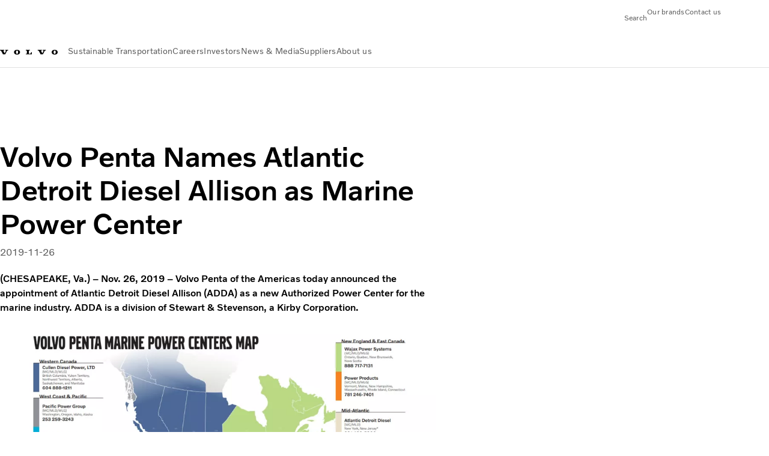

--- FILE ---
content_type: text/html;charset=utf-8
request_url: https://www.volvogroup.com/en/news-and-media/news/2019/nov/marine-power-center.html
body_size: 15162
content:

<!DOCTYPE HTML>
<html lang="en">
    <head>
    <meta charset="UTF-8"/>
    <title>Volvo Penta Names Atlantic Detroit Diesel Allison as Marine Power Center | Volvo Penta</title>
    <meta name="keywords" content="2019,North America,Press release – North America"/>
    <meta name="description" content="Volvo Penta of the Americas today announced the appointment of Atlantic Detroit Diesel Allison (ADDA) as a new Authorized Power Center for the marine industry. ADDA is a division of Stewart &amp;amp; Stevenson, a Kirby Corporation.
"/>
    
    <meta name="viewport" content="width=device-width, initial-scale=1"/>

    
    
    

    

    

    

    
    
<script defer="defer" type="text/javascript" src="/.rum/@adobe/helix-rum-js@%5E2/dist/rum-standalone.js"></script>
<link rel="stylesheet" href="/clientlibs-edge/production/20251211125631/shared/vcdk/publish.css" type="text/css"><script src="/clientlibs-edge/production/20251211125631/shared/vcdk/publish.js" defer></script>





    
    
<script src="/clientlibs-edge/production/20251211125631/shared/vcdk/components.js" defer></script>








    <link rel="preconnect" href="https://cdn.designsystem.volvogroup.com"/>
    <link rel="preconnect" href="https://cdn.designsystem.volvogroup.com" crossorigin/>
    <link href="https://cdn.designsystem.volvogroup.com/2-2-0/css/volvo/typefaces.css" rel="stylesheet"/>



    
    <link rel="preconnect" href="https://fonts.googleapis.com"/>
    <link rel="preconnect" href="https://fonts.gstatic.com" crossorigin/>
    <link href="https://fonts.googleapis.com/css2?family=Noto+Sans:ital,wdth,wght@0,62.5..100,100..900;1,62.5..100,100..900&display=swap" rel="stylesheet"/>

    
    









    
    <meta property="og:title" content="Volvo Penta Names Atlantic Detroit Diesel Allison as Marine Power Center"/>
<meta property="og:description" content="(CHESAPEAKE, Va.) – Nov. 26, 2019 – Volvo Penta of the Americas today announced the appointment of Atlantic Detroit Diesel Allison (ADDA) as a new Authorized Power Center for the marine industry. ADDA is a division of Stewart &amp; Stevenson, a Kirby Corporation."/>
<meta property="og:type" content="article"/>
<meta property="og:image" content="https://www.volvogroup.com/content/dam/volvo-group/markets/global/classic/news/2019/nov/1860X1050-VolvoPenta-PowerCenterMap.jpg"/>
<meta property="og:image:alt" content="Volvo Penta Names Atlantic Detroit Diesel Allison as Marine Power Center"/>
<meta property="twitter:image" content="https://www.volvogroup.com/content/dam/volvo-group/markets/global/classic/news/2019/nov/1860X1050-VolvoPenta-PowerCenterMap.jpg"/>
<meta property="twitter:image:alt" content="Volvo Penta Names Atlantic Detroit Diesel Allison as Marine Power Center"/>




    
    
    
    
<link rel="stylesheet" href="/clientlibs-edge/production/20251211125631/volvo-group/publish.css" type="text/css">


    
    
    
    
    
    


    

     
    
    
    
    
    

    
    
    
    
    
    
    
    
    

    
    
    
    
    
    

    
    

    <meta name="analytics-pageview" content='{
            "_volvo": {
                "universal": {
                    "generic": {
                        "brand": {
                            "name": "Volvo Group",
                            "type": "Corporate",
                            "identifier": "corp\u002Dvg\u002Den",
                            "reportSuite": {
                                "prodList": "volvog224261,volvogvcvhq,volvogvc",
                                "stagingList": "volvogvgaemstaging"
                            }
                        }
                    },
                    "web": {
                        "page": {
                            "category": "\/conf\/volvo\/settings\/wcm\/templates\/templates\u002Dvolvo\u002Dgroup\/volvo\u002Darticlepage",
                            "language": "English",
                            "country": "Corporate",
                            "templateLocation": "\/conf\/volvo\/settings\/wcm\/templates\/templates\u002Dvolvo\u002Dgroup\/volvo\u002Darticlepage",
                            "contentLocation": "\/content\/volvo\u002Dgroup\/global\/en\/news\u002Dand\u002Dmedia\/news\/2019\/nov\/marine\u002Dpower\u002Dcenter",
                            "publishDate": "2022\u002D10\u002D14T08:45:27.805Z",
                            "tags": "2019,north-america,pressrelease_northamerica",
                            "author": ""
                        }
                    }
                }
            },
            "web" : {
                "webPageDetails" : {
                    "isErrorPage": false,
                    "isHomePage": false,
                    "name": "Volvo Penta Names Atlantic Detroit Diesel Allison as Marine Power Center | Volvo Penta",
                    "siteSection": "\/news\u002Dand\u002Dmedia\/news\/2019\/nov\/marine\u002Dpower\u002Dcenter"
                }
            },
            "environment" : {
                "type": "prod"
            }
        }'/>

    
    <script>
        var dataLayer = {
            pageInfo:    {
                pageName:          "Marine Power Center",
                pageURL:           location.protocol + "//" + location.host + location.pathname,
                siteType:          "Corporate",
                siteIdentifier:    "corp\u002Dvg\u002Den",
                contentHierarchy1: "news\u002Dand\u002Dmedia",
                contentHierarchy2: "news",
                contentHierarchy3: "2019"
            },
            contentInfo: {
                publishDate:     "2022\u002D10\u002D14T08:45:27.805Z",
                templateName:    "Volvo Group Article Page",
                serverName:      ""
            },
            bAInfo: {
                businessArea:           "Volvo Group",
                division:               "Global",
                region:                 "Global",
                market:                 "Corporate",
                language:               "English",
                lama:                   "en\u002Den",
                reportSuiteListProd:    "volvog224261,volvogvcvhq,volvogvc",
                reportSuiteListStaging: "volvogvgaemstaging"
            }
        };
    </script>
    
    <script></script>
    
    
    
    
<script src="/clientlibs-edge/production/20251211125631/shared/components/structure/analytics-pageview.js"></script>


    
    
    
<script src="/etc.clientlibs/core/wcm/components/commons/datalayer/v1/clientlibs/core.wcm.components.commons.datalayer.v1.lc-6e1e9f7e5e2e5885d29bea65710ca169-lc.js" defer></script>


    
    
    
<script src="/clientlibs-edge/production/20251211125631/shared/components/structure/analytics-scroll.js" defer></script>




    
    
    

    

    


        <script type="text/javascript" src="//assets.adobedtm.com/afa9a4d5289e/ef4f96560c31/launch-c6c552103d6d.min.js" async></script>


    
    
    
<link rel="stylesheet" href="/etc.clientlibs/volvo/clientlibs/shared/components/pagetypes/article-page.lc-20251211130927-lc.css" type="text/css">



    

    
    
        
    
<script src="/clientlibs-edge/production/20251211125631/shared/components/structure/head-resource.js"></script>


    

    
        <link data-nc="HeadResource" rel="shortcut icon" href="/etc.clientlibs/volvo/clientlibs/volvo-group/publish/resources/favicon.ico" type="image/x-icon"/>
        <link data-nc="HeadResource" rel="icon" href="/etc.clientlibs/volvo/clientlibs/volvo-group/publish/resources/favicon.ico" type="image/x-icon"/>
    


    
        <script type='application/ld+json'>
            {"name":"AB Volvo","url":"https://www.volvogroup.com/en.html","logo":"https://www.volvogroup.com/content/dam/volvo-group/markets/master/logo/logo-volvo-group.svg","description":"The Volvo Group is a Swedish multinational manufacturing corporation headquartered in Gothenburg. While its core activity is the production, distribution and sale of trucks, buses and construction equipment, Volvo also supplies marine and industrial drive systems and financial services.","address":{"streetAddress":"Gropegårdsgatan 2, 417 15 Göteborg","postOfficeBoxNumber":"SE-405 08 Göteborg","addressLocality":"Gothenburg","postalCode":"405 08","addressCountry":"Sweden","@type":"PostalAddress"},"@context":"https://schema.org","@type":"Organization"}
        </script>
    
    
        <script type='application/ld+json'>
            {"name":"AB Volvo","alternateName":"AB Volvo","url":"https://www.volvogroup.com/en.html","potentialAction":{"target":{"urlTemplate":"https://www.volvogroup.com/en/tools/search-results.html?fulltext={search_term_string}","@type":"EntryPoint"},"@type":"SearchAction","query-input":"required name=search_term_string"},"@context":"https://schema.org","@type":"WebSite"}
        </script>
    
    

<script>(window.BOOMR_mq=window.BOOMR_mq||[]).push(["addVar",{"rua.upush":"false","rua.cpush":"false","rua.upre":"false","rua.cpre":"true","rua.uprl":"false","rua.cprl":"false","rua.cprf":"false","rua.trans":"SJ-9ed3aab1-e99d-402b-af5a-95bcc6efdaea","rua.cook":"false","rua.ims":"false","rua.ufprl":"false","rua.cfprl":"false","rua.isuxp":"false","rua.texp":"norulematch","rua.ceh":"false","rua.ueh":"false","rua.ieh.st":"0"}]);</script>
<script>!function(){function o(n,i){if(n&&i)for(var r in i)i.hasOwnProperty(r)&&(void 0===n[r]?n[r]=i[r]:n[r].constructor===Object&&i[r].constructor===Object?o(n[r],i[r]):n[r]=i[r])}try{var n=decodeURIComponent("%7B%22Akamai%22%3A%7B%22enabled%22%3Afalse%7D%7D");if(n.length>0&&window.JSON&&"function"==typeof window.JSON.parse){var i=JSON.parse(n);void 0!==window.BOOMR_config?o(window.BOOMR_config,i):window.BOOMR_config=i}}catch(r){window.console&&"function"==typeof window.console.error&&console.error("mPulse: Could not parse configuration",r)}}();</script>
                              <script>!function(e){var n="https://s.go-mpulse.net/boomerang/";if("False"=="True")e.BOOMR_config=e.BOOMR_config||{},e.BOOMR_config.PageParams=e.BOOMR_config.PageParams||{},e.BOOMR_config.PageParams.pci=!0,n="https://s2.go-mpulse.net/boomerang/";if(window.BOOMR_API_key="8X6S2-H385F-H96KL-Q5FD5-8DQWB",function(){function e(){if(!o){var e=document.createElement("script");e.id="boomr-scr-as",e.src=window.BOOMR.url,e.async=!0,i.parentNode.appendChild(e),o=!0}}function t(e){o=!0;var n,t,a,r,d=document,O=window;if(window.BOOMR.snippetMethod=e?"if":"i",t=function(e,n){var t=d.createElement("script");t.id=n||"boomr-if-as",t.src=window.BOOMR.url,BOOMR_lstart=(new Date).getTime(),e=e||d.body,e.appendChild(t)},!window.addEventListener&&window.attachEvent&&navigator.userAgent.match(/MSIE [67]\./))return window.BOOMR.snippetMethod="s",void t(i.parentNode,"boomr-async");a=document.createElement("IFRAME"),a.src="about:blank",a.title="",a.role="presentation",a.loading="eager",r=(a.frameElement||a).style,r.width=0,r.height=0,r.border=0,r.display="none",i.parentNode.appendChild(a);try{O=a.contentWindow,d=O.document.open()}catch(_){n=document.domain,a.src="javascript:var d=document.open();d.domain='"+n+"';void(0);",O=a.contentWindow,d=O.document.open()}if(n)d._boomrl=function(){this.domain=n,t()},d.write("<bo"+"dy onload='document._boomrl();'>");else if(O._boomrl=function(){t()},O.addEventListener)O.addEventListener("load",O._boomrl,!1);else if(O.attachEvent)O.attachEvent("onload",O._boomrl);d.close()}function a(e){window.BOOMR_onload=e&&e.timeStamp||(new Date).getTime()}if(!window.BOOMR||!window.BOOMR.version&&!window.BOOMR.snippetExecuted){window.BOOMR=window.BOOMR||{},window.BOOMR.snippetStart=(new Date).getTime(),window.BOOMR.snippetExecuted=!0,window.BOOMR.snippetVersion=12,window.BOOMR.url=n+"8X6S2-H385F-H96KL-Q5FD5-8DQWB";var i=document.currentScript||document.getElementsByTagName("script")[0],o=!1,r=document.createElement("link");if(r.relList&&"function"==typeof r.relList.supports&&r.relList.supports("preload")&&"as"in r)window.BOOMR.snippetMethod="p",r.href=window.BOOMR.url,r.rel="preload",r.as="script",r.addEventListener("load",e),r.addEventListener("error",function(){t(!0)}),setTimeout(function(){if(!o)t(!0)},3e3),BOOMR_lstart=(new Date).getTime(),i.parentNode.appendChild(r);else t(!1);if(window.addEventListener)window.addEventListener("load",a,!1);else if(window.attachEvent)window.attachEvent("onload",a)}}(),"400".length>0)if(e&&"performance"in e&&e.performance&&"function"==typeof e.performance.setResourceTimingBufferSize)e.performance.setResourceTimingBufferSize(400);!function(){if(BOOMR=e.BOOMR||{},BOOMR.plugins=BOOMR.plugins||{},!BOOMR.plugins.AK){var n="true"=="true"?1:0,t="",a="aofubgyccue4o2lqc7hq-f-ab41f05a6-clientnsv4-s.akamaihd.net",i="false"=="true"?2:1,o={"ak.v":"39","ak.cp":"184664","ak.ai":parseInt("967132",10),"ak.ol":"0","ak.cr":8,"ak.ipv":4,"ak.proto":"h2","ak.rid":"18e2b21d","ak.r":51645,"ak.a2":n,"ak.m":"dsca","ak.n":"essl","ak.bpcip":"3.139.64.0","ak.cport":41298,"ak.gh":"2.17.209.205","ak.quicv":"","ak.tlsv":"tls1.3","ak.0rtt":"","ak.0rtt.ed":"","ak.csrc":"-","ak.acc":"","ak.t":"1768953807","ak.ak":"hOBiQwZUYzCg5VSAfCLimQ==G5Jzag5cXiCyoWeYu/qr2Av7/vrD0kCybQS3lhVGC7ya4/MHTxQ3u2Tl65mRgaDBrx8gn43D+WqlbpAR0pIoPQAXNc2Xs55BipSTS2g0SG7Pdj1NjSc+ag2ot92cAS3aSKUczl71ub9c/TVgoaYr23ekdaWN6BIHaop/mpTwTgJqjEvdSupeYeS25eLTZNA5M5yt+GHahCTv9Ge5DbkGo4KcO8TbjE9tBWXJbTlW50+jLqffC56cV4RavHkMLz0XfII8qXf7gxEqQ/oVxkQ7jTTQoe3hzB1zuH4i6iH23kfRr8Mci5Aeh9FnkjCFd+JKTa4AM9K8CGKoPlaWJmklmRG771oXRYZxoKME8xkXQUHnIp34MUHlwzo7Ec+QjDzC8pINny/7E7CVLcfrUjzJSd9K1AsBKwMvk3gZ5emPpDk=","ak.pv":"33","ak.dpoabenc":"","ak.tf":i};if(""!==t)o["ak.ruds"]=t;var r={i:!1,av:function(n){var t="http.initiator";if(n&&(!n[t]||"spa_hard"===n[t]))o["ak.feo"]=void 0!==e.aFeoApplied?1:0,BOOMR.addVar(o)},rv:function(){var e=["ak.bpcip","ak.cport","ak.cr","ak.csrc","ak.gh","ak.ipv","ak.m","ak.n","ak.ol","ak.proto","ak.quicv","ak.tlsv","ak.0rtt","ak.0rtt.ed","ak.r","ak.acc","ak.t","ak.tf"];BOOMR.removeVar(e)}};BOOMR.plugins.AK={akVars:o,akDNSPreFetchDomain:a,init:function(){if(!r.i){var e=BOOMR.subscribe;e("before_beacon",r.av,null,null),e("onbeacon",r.rv,null,null),r.i=!0}return this},is_complete:function(){return!0}}}}()}(window);</script></head>
    <body class="articlepage articlebasepage basepage page basicpage" id="articlepage-5f456f92ae" data-cmp-data-layer-enabled>
        <div class="vcdk-theme-provider vcdk-theme-provider--main vcdk-theme-volvo" data-vcdk-brand="volvo" data-vcdk-mode="light" themeid="volvo-light">
          
              
          
          
          
              
    
        
    
<link rel="stylesheet" href="/clientlibs-edge/production/20251211125631/shared/components/structure/top-banner.css" type="text/css"><script src="/clientlibs-edge/production/20251211125631/shared/components/structure/top-banner.js" defer></script>


    
    
    
    
    
<script src="/clientlibs-edge/production/20251211125631/shared/components/structure/unsupported-browser.js" defer></script>




<div class="top-banner unsupported-browser hidden" data-nc="TopBanner">
    <div class="container">
        <vcdk-banner themeId="volvo-light" data-nc="UnsupportedBrowser">
            We noticed that you are using a browser that is no longer supported by our system, to enjoy the full Volvo experience consider changing browser
            <vcdk-banner-actions>
                
    
    
    
    

    
    

    
    
        
    
<link rel="stylesheet" href="/clientlibs-edge/production/20251211125631/shared/components/content/button.css" type="text/css">


    

    
    
    
    
        <vcdk-button invert-theme variant="secondary" size="medium" class="top-banner__close">
            Close
        </vcdk-button>
    

            </vcdk-banner-actions>
        </vcdk-banner>
    </div>
</div>


    
    
    
        
    
<link rel="stylesheet" href="/clientlibs-edge/production/20251211125631/shared/components/structure/marketlanguageselector.css" type="text/css"><script src="/clientlibs-edge/production/20251211125631/shared/components/structure/marketlanguageselector.js" defer></script>


    
    <div class="top-banner hidden" data-nc="TopBanner" data-nc-params-TopBanner='{
            "homepagePath": "/content/volvo-group/global/en"
        }'>
        <div class="container">

        </div>
    </div>




              <div class="header">
<header class="header__container container-fullwidth header__container--group ">
    <div class="header__main container" data-nc="Header" data-nc-params-Header='{
            "hasBrandInfo": false,
            "isVolvoGroup": true,
            "search": "hidden"
        }'>
       
       
<div class="header__brand">
    <div class="header__brand__container">
        
        

    
        
        
            
            
            
            
            
            
            
            
                
    
<script src="/clientlibs-edge/production/20251211125631/shared/components/content/image/image.js" defer></script>


            
            
            
            
            
    
<script src="/etc.clientlibs/core/wcm/components/image/v2/image/clientlibs/site.lc-d31d55e65397b599da9a48a99dd8f4af-lc.js"></script>


        
        
        
        
            
                <div data-cmp-is="image" data-cmp-lazythreshold="0" data-cmp-src="/en/_jcr_content/root/header/logo.coreimg{.width}.svg/1731586347834/logo-volvo-group.svg" data-asset="/content/dam/volvo-group/markets/master/logo/logo-volvo-group.svg" data-nc="ImageViewer" data-nc-params-ImageViewer='{
                        "assetUrl": "/en/_jcr_content/root/header/logo.coreimg.svg/1731586347834/logo-volvo-group.svg",
                        "assetPath": "",
                        "imageServer": "",
                        "isZoom": false
                    }' data-title="Volvo Group logo" class="img__container  cmp-image" id="image-3b3dbcfa5f" itemscope itemtype="http://schema.org/ImageObject">
                    
                    <a class="img__link" href="/en.html" data-cmp-hook-image="link" target="_self">
                        
    
        
        <img src="/en/_jcr_content/root/header/logo.coreimg.svg/1731586347834/logo-volvo-group.svg" class="img__asset cmp-image__image img__asset__image" itemprop="contentUrl" data-cmp-hook-image="image" alt="Volvo Group logo"/>
        
        
    

                        <div class="cmp-image__overlay"></div>
                    </a>
                    
                    
                </div>
            
        

    
    



    


        
    </div>
</div>

       
       <div class="header__meta ">
    
    
    <div class="header__metanav header__metanav--phone hidden-desktop">
        <ul class="cmp-list">
            
            <li class="cmp-list__item">
                
                
    
    
    
    <vcdk-icon-button button-aria-label="Search" variant="tertiary" size="medium" icon="search" class="header__searchIcon">
    </vcdk-icon-button>

            </li>
            
            <li class="cmp-list__item">
                
                <span data-nc="Link" data-nc-params-link='{ &quot;event&quot;: &quot;SIDENAV_OPEN&quot; }'>
                    
    
    
    
    <vcdk-icon-button button-aria-label="Open Menu" variant="tertiary" size="medium" icon="hamburger-menu" class="header__burgerIcon">
    </vcdk-icon-button>

                </span>
            </li>
        </ul>
    </div>
    
    <div class="header__metanav header__metanav--desktop hidden-phone hidden-tablet">
        <button class="header__metanav-search-trigger header__searchIcon reset-button-styles">
            
    <vcdk-system-icon size="16" icon="search" element-role="presentation"></vcdk-system-icon>

            <span class="header__metanav-search-trigger-text">Search</span>
        </button>
        <div class="header-top-links structurelist list header__toplinks">
    
    



    
    
<script src="/clientlibs-edge/production/20251211125631/shared/components/content/list.js" defer></script>







<div class="list" data-nc="List" data-nc-params-List='{
        "title": ""
     }'>
    <div class="cmp-list--default">
        
        
    
    
        <ul class="cmp-list">
            <li class="cmp-list__item">
                <a class="cmp-list__item-link" href="https://www.volvogroup.com/en/about-us/brands.html" target="_self" data-link-text="Our brands">
                    
    <vcdk-system-icon size="24" icon="truck-front" element-role="presentation" class="cmp-list__item-icon cmp-list__item-icon--start"></vcdk-system-icon>

                    <span class="cmp-list__item-text" data-link-text="Our brands">
                        Our brands
                    </span>
                </a>
            </li>
        
            <li class="cmp-list__item">
                <a class="cmp-list__item-link" href="https://www.volvogroup.com/en/contact-us.html" target="_self" data-link-text="Contact us">
                    
    <vcdk-system-icon size="24" icon="mail-closed" element-role="presentation" class="cmp-list__item-icon cmp-list__item-icon--start"></vcdk-system-icon>

                    <span class="cmp-list__item-text" data-link-text="Contact us">
                        Contact us
                    </span>
                </a>
            </li>
        </ul>
    

    </div>
    
    <div class="cmp-list--accordion">
        <details class="cmp-list__details">
            <summary class="cmp-list__title">
                
                
            </summary>
            
    
    
        <ul class="cmp-list">
            <li class="cmp-list__item">
                <a class="cmp-list__item-link" href="https://www.volvogroup.com/en/about-us/brands.html" target="_self" data-link-text="Our brands">
                    
    <vcdk-system-icon size="24" icon="truck-front" element-role="presentation" class="cmp-list__item-icon cmp-list__item-icon--start"></vcdk-system-icon>

                    <span class="cmp-list__item-text" data-link-text="Our brands">
                        Our brands
                    </span>
                </a>
            </li>
        
            <li class="cmp-list__item">
                <a class="cmp-list__item-link" href="https://www.volvogroup.com/en/contact-us.html" target="_self" data-link-text="Contact us">
                    
    <vcdk-system-icon size="24" icon="mail-closed" element-role="presentation" class="cmp-list__item-icon cmp-list__item-icon--start"></vcdk-system-icon>

                    <span class="cmp-list__item-text" data-link-text="Contact us">
                        Contact us
                    </span>
                </a>
            </li>
        </ul>
    

        </details>
    </div>
</div>

    

</div>

    </div>
</div>

       
       

    <div class="header__search" hidden aria-hidden="true">
        
    <section class="cmp-search search" role="search" data-cmp-is="search" data-cmp-min-length="10000" data-cmp-results-size="10" data-nc="Search" data-cmp-data-layer="{&#34;search-476386a37d&#34;:{&#34;@type&#34;:&#34;volvo/base/components/structure/search&#34;}}">
        <form class="cmp-search__form" method="get" data-cmp-results-page="https://www.volvogroup.com/en/tools/search-results.html" data-cmp-hook-search="form" action="/content/volvo-group/global/en.searchresults.json/_jcr_content/root/header/search" autocomplete="off">
            <div class="cmp-search__field">
                
    <vcdk-search-field placeholder="Search" name="q" input-aria-label="Search" id="search-field" icon="search" class="form-field--vcdk-search-field cmp-search__input">
    </vcdk-search-field>

                
            </div>
        </form>
        
<script data-cmp-hook-search="itemTemplate" type="x-template">
    <a class="cmp-search__item" data-cmp-hook-search="item" role="option" aria-selected="false">
        <span class="cmp-search__item-title" data-cmp-hook-search="itemTitle"></span>
    </a>
</script>

    </section>


    
    
<script src="/clientlibs-edge/production/20251211125631/shared/components/structure/search.js" defer></script>




    </div>


       
       <div class="header__mainnav" data-nc="Navigation" data-nc-params-navigation='{
        "isVolvoGroup": true,
        "i18n": {
            "overview": "Overview"
        }
    }'>
    
        
    
<script src="/clientlibs-edge/production/20251211125631/shared/components/structure/main-navigation.js" defer></script>


    

    <div class="header__mainnav-content">
        <div class="hidden-desktop header__mainnav-topbar">
            <div class="header__toplinks">
                
                <div class="header-top-links structurelist list">
    
    



    
    








<div class="list" data-nc="List" data-nc-params-List='{
        "title": ""
     }'>
    <div class="cmp-list--default">
        
        
    
    
        <ul class="cmp-list">
            <li class="cmp-list__item">
                <a class="cmp-list__item-link" href="https://www.volvogroup.com/en/about-us/brands.html" target="_self" data-link-text="Our brands">
                    
    <vcdk-system-icon size="24" icon="truck-front" element-role="presentation" class="cmp-list__item-icon cmp-list__item-icon--start"></vcdk-system-icon>

                    <span class="cmp-list__item-text" data-link-text="Our brands">
                        Our brands
                    </span>
                </a>
            </li>
        
            <li class="cmp-list__item">
                <a class="cmp-list__item-link" href="https://www.volvogroup.com/en/contact-us.html" target="_self" data-link-text="Contact us">
                    
    <vcdk-system-icon size="24" icon="mail-closed" element-role="presentation" class="cmp-list__item-icon cmp-list__item-icon--start"></vcdk-system-icon>

                    <span class="cmp-list__item-text" data-link-text="Contact us">
                        Contact us
                    </span>
                </a>
            </li>
        </ul>
    

    </div>
    
    <div class="cmp-list--accordion">
        <details class="cmp-list__details">
            <summary class="cmp-list__title">
                
                
            </summary>
            
    
    
        <ul class="cmp-list">
            <li class="cmp-list__item">
                <a class="cmp-list__item-link" href="https://www.volvogroup.com/en/about-us/brands.html" target="_self" data-link-text="Our brands">
                    
    <vcdk-system-icon size="24" icon="truck-front" element-role="presentation" class="cmp-list__item-icon cmp-list__item-icon--start"></vcdk-system-icon>

                    <span class="cmp-list__item-text" data-link-text="Our brands">
                        Our brands
                    </span>
                </a>
            </li>
        
            <li class="cmp-list__item">
                <a class="cmp-list__item-link" href="https://www.volvogroup.com/en/contact-us.html" target="_self" data-link-text="Contact us">
                    
    <vcdk-system-icon size="24" icon="mail-closed" element-role="presentation" class="cmp-list__item-icon cmp-list__item-icon--start"></vcdk-system-icon>

                    <span class="cmp-list__item-text" data-link-text="Contact us">
                        Contact us
                    </span>
                </a>
            </li>
        </ul>
    

        </details>
    </div>
</div>

    

</div>

             </div>
            <div class="header__mainnav-close">
                
                
                <span data-nc="Link" data-nc-params-link='{ &quot;event&quot;: &quot;SIDENAV_CLOSE&quot; }'>
                        
    
    
    
    <vcdk-icon-button button-aria-label="Close Menu" variant="tertiary" size="medium" icon="close">
    </vcdk-icon-button>

                </span>
            </div>
        </div>
        
        <div class="main-nav main-navigation navigation container"><nav id="main-navigation-f561315239" class="cmp-navigation" itemscope itemtype="http://schema.org/SiteNavigationElement" data-cmp-data-layer="{&#34;main-navigation-f561315239&#34;:{&#34;@type&#34;:&#34;volvo/base/components/structure/main-navigation&#34;}}">
    <ul class="cmp-navigation__group">
        
    <li class="cmp-navigation__item cmp-navigation__item--level-0">
        
    <a href="/en/sustainable-transportation.html" class="cmp-navigation__item-link" data-breadcrumb="/content/volvo-group/global/en/sustainable-transportation" target="_self">
        
        
        
        
        
        <span class="cmp-navigation__item-link-text">Sustainable Transportation</span>
        
    <vcdk-system-icon size="16" icon="chevron-down" element-role="presentation" class="cmp-navigation__item-link-icon cmp-navigation__item-link-icon--16"></vcdk-system-icon>

        
    <vcdk-system-icon size="24" icon="chevron-down" element-role="presentation" class="cmp-navigation__item-link-icon cmp-navigation__item-link-icon--24"></vcdk-system-icon>

    </a>
    

        
    <ul class="cmp-navigation__group">
        
    <li class="cmp-navigation__item cmp-navigation__item--level-1">
        
    <a href="/en/sustainable-transportation/sustainable-solutions.html" class="cmp-navigation__item-link" data-breadcrumb="/content/volvo-group/global/en/sustainable-transportation/sustainable-solutions" target="_self">
        
        
        
        
        
        <span class="cmp-navigation__item-link-text">Sustainable Solutions</span>
        
    <vcdk-system-icon size="16" icon="chevron-right" element-role="presentation" class="cmp-navigation__item-link-icon cmp-navigation__item-link-icon--16"></vcdk-system-icon>

        
    <vcdk-system-icon size="24" icon="chevron-right" element-role="presentation" class="cmp-navigation__item-link-icon cmp-navigation__item-link-icon--24"></vcdk-system-icon>

    </a>
    

        
    <ul class="cmp-navigation__group">
        
    <li class="cmp-navigation__item cmp-navigation__item--level-2">
        
    <a href="/en/sustainable-transportation/sustainable-solutions/biofuels.html" class="cmp-navigation__item-link" data-breadcrumb="/content/volvo-group/global/en/sustainable-transportation/sustainable-solutions/biofuels" target="_self">
        
        
        
        
        
        <span class="cmp-navigation__item-link-text">Renewable fuels</span>
        
    <vcdk-system-icon size="16" icon="chevron-right" element-role="presentation" class="cmp-navigation__item-link-icon cmp-navigation__item-link-icon--16"></vcdk-system-icon>

        
    <vcdk-system-icon size="24" icon="chevron-right" element-role="presentation" class="cmp-navigation__item-link-icon cmp-navigation__item-link-icon--24"></vcdk-system-icon>

    </a>
    

        
    </li>

    <li class="cmp-navigation__item cmp-navigation__item--level-2">
        
    <a href="/en/sustainable-transportation/sustainable-solutions/hydrogen-fuel-cells.html" class="cmp-navigation__item-link" data-breadcrumb="/content/volvo-group/global/en/sustainable-transportation/sustainable-solutions/hydrogen-fuel-cells" target="_self">
        
        
        
        
        
        <span class="cmp-navigation__item-link-text">Hydrogen fuel cells and combustion engines</span>
        
    <vcdk-system-icon size="16" icon="chevron-right" element-role="presentation" class="cmp-navigation__item-link-icon cmp-navigation__item-link-icon--16"></vcdk-system-icon>

        
    <vcdk-system-icon size="24" icon="chevron-right" element-role="presentation" class="cmp-navigation__item-link-icon cmp-navigation__item-link-icon--24"></vcdk-system-icon>

    </a>
    

        
    </li>

    <li class="cmp-navigation__item cmp-navigation__item--level-2">
        
    <a href="/en/sustainable-transportation/sustainable-solutions/battery-electric.html" class="cmp-navigation__item-link" data-breadcrumb="/content/volvo-group/global/en/sustainable-transportation/sustainable-solutions/battery-electric" target="_self">
        
        
        
        
        
        <span class="cmp-navigation__item-link-text">Battery electric</span>
        
    <vcdk-system-icon size="16" icon="chevron-right" element-role="presentation" class="cmp-navigation__item-link-icon cmp-navigation__item-link-icon--16"></vcdk-system-icon>

        
    <vcdk-system-icon size="24" icon="chevron-right" element-role="presentation" class="cmp-navigation__item-link-icon cmp-navigation__item-link-icon--24"></vcdk-system-icon>

    </a>
    

        
    </li>

    <li class="cmp-navigation__item cmp-navigation__item--level-2">
        
    <a href="/en/sustainable-transportation/sustainable-solutions/The-way-forward.html" class="cmp-navigation__item-link" data-breadcrumb="/content/volvo-group/global/en/sustainable-transportation/sustainable-solutions/The-way-forward" target="_self">
        
        
        
        
        
        <span class="cmp-navigation__item-link-text">The way forward</span>
        
    <vcdk-system-icon size="16" icon="chevron-right" element-role="presentation" class="cmp-navigation__item-link-icon cmp-navigation__item-link-icon--16"></vcdk-system-icon>

        
    <vcdk-system-icon size="24" icon="chevron-right" element-role="presentation" class="cmp-navigation__item-link-icon cmp-navigation__item-link-icon--24"></vcdk-system-icon>

    </a>
    

        
    </li>

        
    </ul>

    </li>

    <li class="cmp-navigation__item cmp-navigation__item--level-1">
        
    <a href="/en/sustainable-transportation/collaborative-approach.html" class="cmp-navigation__item-link" data-breadcrumb="/content/volvo-group/global/en/sustainable-transportation/collaborative-approach" target="_self">
        
        
        
        
        
        <span class="cmp-navigation__item-link-text">Collaborative Approach </span>
        
    <vcdk-system-icon size="16" icon="chevron-right" element-role="presentation" class="cmp-navigation__item-link-icon cmp-navigation__item-link-icon--16"></vcdk-system-icon>

        
    <vcdk-system-icon size="24" icon="chevron-right" element-role="presentation" class="cmp-navigation__item-link-icon cmp-navigation__item-link-icon--24"></vcdk-system-icon>

    </a>
    

        
    </li>

    <li class="cmp-navigation__item cmp-navigation__item--level-1">
        
    <a href="/en/sustainable-transportation/innovation-and-collaboration.html" class="cmp-navigation__item-link" data-breadcrumb="/content/volvo-group/global/en/sustainable-transportation/innovation-and-collaboration" target="_self">
        
        
        
        
        
        <span class="cmp-navigation__item-link-text">Innovation &amp; Collaboration</span>
        
    <vcdk-system-icon size="16" icon="chevron-right" element-role="presentation" class="cmp-navigation__item-link-icon cmp-navigation__item-link-icon--16"></vcdk-system-icon>

        
    <vcdk-system-icon size="24" icon="chevron-right" element-role="presentation" class="cmp-navigation__item-link-icon cmp-navigation__item-link-icon--24"></vcdk-system-icon>

    </a>
    

        
    </li>

    <li class="cmp-navigation__item cmp-navigation__item--level-1">
        
    <a href="/en/sustainable-transportation/responsible-business.html" class="cmp-navigation__item-link" data-breadcrumb="/content/volvo-group/global/en/sustainable-transportation/responsible-business" target="_self">
        
        
        
        
        
        <span class="cmp-navigation__item-link-text">Responsible Business </span>
        
    <vcdk-system-icon size="16" icon="chevron-right" element-role="presentation" class="cmp-navigation__item-link-icon cmp-navigation__item-link-icon--16"></vcdk-system-icon>

        
    <vcdk-system-icon size="24" icon="chevron-right" element-role="presentation" class="cmp-navigation__item-link-icon cmp-navigation__item-link-icon--24"></vcdk-system-icon>

    </a>
    

        
    </li>

        

    </ul>

    </li>

    <li class="cmp-navigation__item cmp-navigation__item--level-0">
        
    <a href="/en/careers.html" class="cmp-navigation__item-link" data-breadcrumb="/content/volvo-group/global/en/careers" target="_self">
        
        
        
        
        
        <span class="cmp-navigation__item-link-text">Careers</span>
        
    <vcdk-system-icon size="16" icon="chevron-down" element-role="presentation" class="cmp-navigation__item-link-icon cmp-navigation__item-link-icon--16"></vcdk-system-icon>

        
    <vcdk-system-icon size="24" icon="chevron-down" element-role="presentation" class="cmp-navigation__item-link-icon cmp-navigation__item-link-icon--24"></vcdk-system-icon>

    </a>
    

        
    <ul class="cmp-navigation__group">
        
    <li class="cmp-navigation__item cmp-navigation__item--level-1">
        
    <a href="/en/careers/students-and-graduates.html" class="cmp-navigation__item-link" data-breadcrumb="/content/volvo-group/global/en/careers/students-and-graduates" target="_self">
        
        
        
        
        
        <span class="cmp-navigation__item-link-text">Students, graduates &amp; internships</span>
        
    <vcdk-system-icon size="16" icon="chevron-right" element-role="presentation" class="cmp-navigation__item-link-icon cmp-navigation__item-link-icon--16"></vcdk-system-icon>

        
    <vcdk-system-icon size="24" icon="chevron-right" element-role="presentation" class="cmp-navigation__item-link-icon cmp-navigation__item-link-icon--24"></vcdk-system-icon>

    </a>
    

        
    </li>

    <li class="cmp-navigation__item cmp-navigation__item--level-1">
        
    <a href="/en/careers/working-at-volvo-group.html" class="cmp-navigation__item-link" data-breadcrumb="/content/volvo-group/global/en/careers/working-at-volvo-group" target="_self">
        
        
        
        
        
        <span class="cmp-navigation__item-link-text">Working at Volvo Group</span>
        
    <vcdk-system-icon size="16" icon="chevron-right" element-role="presentation" class="cmp-navigation__item-link-icon cmp-navigation__item-link-icon--16"></vcdk-system-icon>

        
    <vcdk-system-icon size="24" icon="chevron-right" element-role="presentation" class="cmp-navigation__item-link-icon cmp-navigation__item-link-icon--24"></vcdk-system-icon>

    </a>
    

        
    </li>

    <li class="cmp-navigation__item cmp-navigation__item--level-1">
        
    <a href="/en/careers/explore-job-opportunities.html" class="cmp-navigation__item-link" data-breadcrumb="/content/volvo-group/global/en/careers/explore-job-opportunities" target="_self">
        
        
        
        
        
        <span class="cmp-navigation__item-link-text">Recruitment focus areas</span>
        
    <vcdk-system-icon size="16" icon="chevron-right" element-role="presentation" class="cmp-navigation__item-link-icon cmp-navigation__item-link-icon--16"></vcdk-system-icon>

        
    <vcdk-system-icon size="24" icon="chevron-right" element-role="presentation" class="cmp-navigation__item-link-icon cmp-navigation__item-link-icon--24"></vcdk-system-icon>

    </a>
    

        
    </li>

    <li class="cmp-navigation__item cmp-navigation__item--level-1">
        
    <a href="/en/careers/job-openings.html" class="cmp-navigation__item-link" data-breadcrumb="/content/volvo-group/global/en/careers/job-openings" external-redirect-page="https://jobs.volvogroup.com/?locale=en_US" target="_blank" rel="noopener">
        
        
        
        
        
        <span class="cmp-navigation__item-link-text">Job openings</span>
        
    <vcdk-system-icon size="16" icon="link-external" element-role="presentation" class="cmp-navigation__item-link-icon cmp-navigation__item-link-icon--16"></vcdk-system-icon>

        
    <vcdk-system-icon size="24" icon="link-external" element-role="presentation" class="cmp-navigation__item-link-icon cmp-navigation__item-link-icon--24"></vcdk-system-icon>

    </a>
    

        
    </li>

    <li class="cmp-navigation__item cmp-navigation__item--level-1">
        
    <a href="/en/careers/working-at-volvo-group/diversity-inclusion-stories/techer/techHER-newsletter.html" class="cmp-navigation__item-link" data-breadcrumb="/content/volvo-group/global/en/careers/working-at-volvo-group/diversity-inclusion-stories/techer/techHER-newsletter" target="_self">
        
        
        
        
        
        <span class="cmp-navigation__item-link-text">#tecHER newsletter</span>
        
    <vcdk-system-icon size="16" icon="chevron-right" element-role="presentation" class="cmp-navigation__item-link-icon cmp-navigation__item-link-icon--16"></vcdk-system-icon>

        
    <vcdk-system-icon size="24" icon="chevron-right" element-role="presentation" class="cmp-navigation__item-link-icon cmp-navigation__item-link-icon--24"></vcdk-system-icon>

    </a>
    

        
    </li>

        

    </ul>

    </li>

    <li class="cmp-navigation__item cmp-navigation__item--level-0">
        
    <a href="/en/investors.html" class="cmp-navigation__item-link" data-breadcrumb="/content/volvo-group/global/en/investors" target="_self">
        
        
        
        
        
        <span class="cmp-navigation__item-link-text">Investors</span>
        
    <vcdk-system-icon size="16" icon="chevron-down" element-role="presentation" class="cmp-navigation__item-link-icon cmp-navigation__item-link-icon--16"></vcdk-system-icon>

        
    <vcdk-system-icon size="24" icon="chevron-down" element-role="presentation" class="cmp-navigation__item-link-icon cmp-navigation__item-link-icon--24"></vcdk-system-icon>

    </a>
    

        
    <ul class="cmp-navigation__group">
        
    <li class="cmp-navigation__item cmp-navigation__item--level-1">
        
    <a href="/en/investors/reports-and-presentations.html" class="cmp-navigation__item-link" data-breadcrumb="/content/volvo-group/global/en/investors/reports-and-presentations" target="_self">
        
        
        
        
        
        <span class="cmp-navigation__item-link-text">Financial Reports &amp; Presentations</span>
        
    <vcdk-system-icon size="16" icon="chevron-right" element-role="presentation" class="cmp-navigation__item-link-icon cmp-navigation__item-link-icon--16"></vcdk-system-icon>

        
    <vcdk-system-icon size="24" icon="chevron-right" element-role="presentation" class="cmp-navigation__item-link-icon cmp-navigation__item-link-icon--24"></vcdk-system-icon>

    </a>
    

        
    </li>

    <li class="cmp-navigation__item cmp-navigation__item--level-1">
        
    <a href="/en/investors/financial-calendar.html" class="cmp-navigation__item-link" data-breadcrumb="/content/volvo-group/global/en/investors/financial-calendar" target="_self">
        
        
        
        
        
        <span class="cmp-navigation__item-link-text">Financial Calendar</span>
        
    <vcdk-system-icon size="16" icon="chevron-right" element-role="presentation" class="cmp-navigation__item-link-icon cmp-navigation__item-link-icon--16"></vcdk-system-icon>

        
    <vcdk-system-icon size="24" icon="chevron-right" element-role="presentation" class="cmp-navigation__item-link-icon cmp-navigation__item-link-icon--24"></vcdk-system-icon>

    </a>
    

        
    </li>

    <li class="cmp-navigation__item cmp-navigation__item--level-1">
        
    <a href="/en/investors/contact-investor-relations.html" class="cmp-navigation__item-link" data-breadcrumb="/content/volvo-group/global/en/investors/contact-investor-relations" target="_self">
        
        
        
        
        
        <span class="cmp-navigation__item-link-text">Contact Investor Relations</span>
        
    <vcdk-system-icon size="16" icon="chevron-right" element-role="presentation" class="cmp-navigation__item-link-icon cmp-navigation__item-link-icon--16"></vcdk-system-icon>

        
    <vcdk-system-icon size="24" icon="chevron-right" element-role="presentation" class="cmp-navigation__item-link-icon cmp-navigation__item-link-icon--24"></vcdk-system-icon>

    </a>
    

        
    </li>

    <li class="cmp-navigation__item cmp-navigation__item--level-1">
        
    <a href="/en/news-and-media/sign-up-for-volvo-group-press-releases.html" class="cmp-navigation__item-link" data-breadcrumb="/content/volvo-group/global/en/news-and-media/sign-up-for-volvo-group-press-releases" target="_self">
        
        
        
        
        
        <span class="cmp-navigation__item-link-text">Subscribe for press releases</span>
        
    <vcdk-system-icon size="16" icon="chevron-right" element-role="presentation" class="cmp-navigation__item-link-icon cmp-navigation__item-link-icon--16"></vcdk-system-icon>

        
    <vcdk-system-icon size="24" icon="chevron-right" element-role="presentation" class="cmp-navigation__item-link-icon cmp-navigation__item-link-icon--24"></vcdk-system-icon>

    </a>
    

        
    </li>

    <li class="cmp-navigation__item cmp-navigation__item--level-1">
        
    <a href="/en/investors/the-volvo-share.html" class="cmp-navigation__item-link" data-breadcrumb="/content/volvo-group/global/en/investors/the-volvo-share" target="_self">
        
        
        
        
        
        <span class="cmp-navigation__item-link-text">The Volvo Share</span>
        
    <vcdk-system-icon size="16" icon="chevron-right" element-role="presentation" class="cmp-navigation__item-link-icon cmp-navigation__item-link-icon--16"></vcdk-system-icon>

        
    <vcdk-system-icon size="24" icon="chevron-right" element-role="presentation" class="cmp-navigation__item-link-icon cmp-navigation__item-link-icon--24"></vcdk-system-icon>

    </a>
    

        
    </li>

    <li class="cmp-navigation__item cmp-navigation__item--level-1">
        
    <a href="/en/investors/debt-information.html" class="cmp-navigation__item-link" data-breadcrumb="/content/volvo-group/global/en/investors/debt-information" target="_self">
        
        
        
        
        
        <span class="cmp-navigation__item-link-text">Debt Information</span>
        
    <vcdk-system-icon size="16" icon="chevron-right" element-role="presentation" class="cmp-navigation__item-link-icon cmp-navigation__item-link-icon--16"></vcdk-system-icon>

        
    <vcdk-system-icon size="24" icon="chevron-right" element-role="presentation" class="cmp-navigation__item-link-icon cmp-navigation__item-link-icon--24"></vcdk-system-icon>

    </a>
    

        
    </li>

    <li class="cmp-navigation__item cmp-navigation__item--level-1">
        
    <a href="/en/investors/financial-targets.html" class="cmp-navigation__item-link" data-breadcrumb="/content/volvo-group/global/en/investors/financial-targets" target="_self">
        
        
        
        
        
        <span class="cmp-navigation__item-link-text">Financial Targets</span>
        
    <vcdk-system-icon size="16" icon="chevron-right" element-role="presentation" class="cmp-navigation__item-link-icon cmp-navigation__item-link-icon--16"></vcdk-system-icon>

        
    <vcdk-system-icon size="24" icon="chevron-right" element-role="presentation" class="cmp-navigation__item-link-icon cmp-navigation__item-link-icon--24"></vcdk-system-icon>

    </a>
    

        
    </li>

    <li class="cmp-navigation__item cmp-navigation__item--level-1">
        
    <a href="/en/investors/risk-and-uncertainties.html" class="cmp-navigation__item-link" data-breadcrumb="/content/volvo-group/global/en/investors/risk-and-uncertainties" target="_self">
        
        
        
        
        
        <span class="cmp-navigation__item-link-text">Risks &amp; Uncertainties</span>
        
    <vcdk-system-icon size="16" icon="chevron-right" element-role="presentation" class="cmp-navigation__item-link-icon cmp-navigation__item-link-icon--16"></vcdk-system-icon>

        
    <vcdk-system-icon size="24" icon="chevron-right" element-role="presentation" class="cmp-navigation__item-link-icon cmp-navigation__item-link-icon--24"></vcdk-system-icon>

    </a>
    

        
    </li>

    <li class="cmp-navigation__item cmp-navigation__item--level-1">
        
    <a href="/en/investors/corporate-governance.html" class="cmp-navigation__item-link" data-breadcrumb="/content/volvo-group/global/en/investors/corporate-governance" target="_self">
        
        
        
        
        
        <span class="cmp-navigation__item-link-text">Corporate Governance</span>
        
    <vcdk-system-icon size="16" icon="chevron-right" element-role="presentation" class="cmp-navigation__item-link-icon cmp-navigation__item-link-icon--16"></vcdk-system-icon>

        
    <vcdk-system-icon size="24" icon="chevron-right" element-role="presentation" class="cmp-navigation__item-link-icon cmp-navigation__item-link-icon--24"></vcdk-system-icon>

    </a>
    

        
    <ul class="cmp-navigation__group">
        
    <li class="cmp-navigation__item cmp-navigation__item--level-2">
        
    <a href="/en/investors/corporate-governance/general-meeting-of-the-shareholders.html" class="cmp-navigation__item-link" data-breadcrumb="/content/volvo-group/global/en/investors/corporate-governance/general-meeting-of-the-shareholders" target="_self">
        
        
        
        
        
        <span class="cmp-navigation__item-link-text">General Meeting of the Shareholders</span>
        
    <vcdk-system-icon size="16" icon="chevron-right" element-role="presentation" class="cmp-navigation__item-link-icon cmp-navigation__item-link-icon--16"></vcdk-system-icon>

        
    <vcdk-system-icon size="24" icon="chevron-right" element-role="presentation" class="cmp-navigation__item-link-icon cmp-navigation__item-link-icon--24"></vcdk-system-icon>

    </a>
    

        
    </li>

    <li class="cmp-navigation__item cmp-navigation__item--level-2">
        
    <a href="/en/investors/corporate-governance/election-committee.html" class="cmp-navigation__item-link" data-breadcrumb="/content/volvo-group/global/en/investors/corporate-governance/election-committee" target="_self">
        
        
        
        
        
        <span class="cmp-navigation__item-link-text">Election Committee</span>
        
    <vcdk-system-icon size="16" icon="chevron-right" element-role="presentation" class="cmp-navigation__item-link-icon cmp-navigation__item-link-icon--16"></vcdk-system-icon>

        
    <vcdk-system-icon size="24" icon="chevron-right" element-role="presentation" class="cmp-navigation__item-link-icon cmp-navigation__item-link-icon--24"></vcdk-system-icon>

    </a>
    

        
    </li>

    <li class="cmp-navigation__item cmp-navigation__item--level-2">
        
    <a href="/en/investors/corporate-governance/board-of-directors.html" class="cmp-navigation__item-link" data-breadcrumb="/content/volvo-group/global/en/investors/corporate-governance/board-of-directors" target="_self">
        
        
        
        
        
        <span class="cmp-navigation__item-link-text">Board of Directors</span>
        
    <vcdk-system-icon size="16" icon="chevron-right" element-role="presentation" class="cmp-navigation__item-link-icon cmp-navigation__item-link-icon--16"></vcdk-system-icon>

        
    <vcdk-system-icon size="24" icon="chevron-right" element-role="presentation" class="cmp-navigation__item-link-icon cmp-navigation__item-link-icon--24"></vcdk-system-icon>

    </a>
    

        
    </li>

    <li class="cmp-navigation__item cmp-navigation__item--level-2">
        
    <a href="/en/investors/corporate-governance/board-of-directors/the-boards-work.html" class="cmp-navigation__item-link" data-breadcrumb="/content/volvo-group/global/en/investors/corporate-governance/board-of-directors/the-boards-work" target="_self">
        
        
        
        
        
        <span class="cmp-navigation__item-link-text">The Board’s work</span>
        
    <vcdk-system-icon size="16" icon="chevron-right" element-role="presentation" class="cmp-navigation__item-link-icon cmp-navigation__item-link-icon--16"></vcdk-system-icon>

        
    <vcdk-system-icon size="24" icon="chevron-right" element-role="presentation" class="cmp-navigation__item-link-icon cmp-navigation__item-link-icon--24"></vcdk-system-icon>

    </a>
    

        
    </li>

    <li class="cmp-navigation__item cmp-navigation__item--level-2">
        
    <a href="/en/investors/corporate-governance/board-of-directors/composition-and-attendance.html" class="cmp-navigation__item-link" data-breadcrumb="/content/volvo-group/global/en/investors/corporate-governance/board-of-directors/composition-and-attendance" target="_self">
        
        
        
        
        
        <span class="cmp-navigation__item-link-text">The Board’s composition and attendance</span>
        
    <vcdk-system-icon size="16" icon="chevron-right" element-role="presentation" class="cmp-navigation__item-link-icon cmp-navigation__item-link-icon--16"></vcdk-system-icon>

        
    <vcdk-system-icon size="24" icon="chevron-right" element-role="presentation" class="cmp-navigation__item-link-icon cmp-navigation__item-link-icon--24"></vcdk-system-icon>

    </a>
    

        
    </li>

    <li class="cmp-navigation__item cmp-navigation__item--level-2">
        
    <a href="/en/investors/corporate-governance/ceo-and-group-executive-board.html" class="cmp-navigation__item-link" data-breadcrumb="/content/volvo-group/global/en/investors/corporate-governance/ceo-and-group-executive-board" target="_self">
        
        
        
        
        
        <span class="cmp-navigation__item-link-text">CEO, Group Executive Board and Group Management</span>
        
    <vcdk-system-icon size="16" icon="chevron-right" element-role="presentation" class="cmp-navigation__item-link-icon cmp-navigation__item-link-icon--16"></vcdk-system-icon>

        
    <vcdk-system-icon size="24" icon="chevron-right" element-role="presentation" class="cmp-navigation__item-link-icon cmp-navigation__item-link-icon--24"></vcdk-system-icon>

    </a>
    

        
    </li>

    <li class="cmp-navigation__item cmp-navigation__item--level-2">
        
    <a href="/en/investors/corporate-governance/remuneration.html" class="cmp-navigation__item-link" data-breadcrumb="/content/volvo-group/global/en/investors/corporate-governance/remuneration" target="_self">
        
        
        
        
        
        <span class="cmp-navigation__item-link-text">Remuneration</span>
        
    <vcdk-system-icon size="16" icon="chevron-right" element-role="presentation" class="cmp-navigation__item-link-icon cmp-navigation__item-link-icon--16"></vcdk-system-icon>

        
    <vcdk-system-icon size="24" icon="chevron-right" element-role="presentation" class="cmp-navigation__item-link-icon cmp-navigation__item-link-icon--24"></vcdk-system-icon>

    </a>
    

        
    </li>

    <li class="cmp-navigation__item cmp-navigation__item--level-2">
        
    <a href="/en/investors/corporate-governance/independent-auditors.html" class="cmp-navigation__item-link" data-breadcrumb="/content/volvo-group/global/en/investors/corporate-governance/independent-auditors" target="_self">
        
        
        
        
        
        <span class="cmp-navigation__item-link-text">Independent auditors</span>
        
    <vcdk-system-icon size="16" icon="chevron-right" element-role="presentation" class="cmp-navigation__item-link-icon cmp-navigation__item-link-icon--16"></vcdk-system-icon>

        
    <vcdk-system-icon size="24" icon="chevron-right" element-role="presentation" class="cmp-navigation__item-link-icon cmp-navigation__item-link-icon--24"></vcdk-system-icon>

    </a>
    

        
    </li>

        
    </ul>

    </li>

        

    </ul>

    </li>

    <li class="cmp-navigation__item cmp-navigation__item--level-0 cmp-navigation__item--active">
        
    <a href="/en/news-and-media.html" aria-current="page" class="cmp-navigation__item-link" data-breadcrumb="/content/volvo-group/global/en/news-and-media" target="_self">
        
        
        
        
        
        <span class="cmp-navigation__item-link-text">News &amp; Media</span>
        
    <vcdk-system-icon size="16" icon="chevron-right" element-role="presentation" class="cmp-navigation__item-link-icon cmp-navigation__item-link-icon--16"></vcdk-system-icon>

        
    <vcdk-system-icon size="24" icon="chevron-right" element-role="presentation" class="cmp-navigation__item-link-icon cmp-navigation__item-link-icon--24"></vcdk-system-icon>

    </a>
    

        
    </li>

    <li class="cmp-navigation__item cmp-navigation__item--level-0">
        
    <a href="/en/suppliers.html" class="cmp-navigation__item-link" data-breadcrumb="/content/volvo-group/global/en/suppliers" target="_self">
        
        
        
        
        
        <span class="cmp-navigation__item-link-text">Suppliers</span>
        
    <vcdk-system-icon size="16" icon="chevron-down" element-role="presentation" class="cmp-navigation__item-link-icon cmp-navigation__item-link-icon--16"></vcdk-system-icon>

        
    <vcdk-system-icon size="24" icon="chevron-down" element-role="presentation" class="cmp-navigation__item-link-icon cmp-navigation__item-link-icon--24"></vcdk-system-icon>

    </a>
    

        
    <ul class="cmp-navigation__group">
        
    <li class="cmp-navigation__item cmp-navigation__item--level-1">
        
    <a href="/en/suppliers/purchasing-by-volvo-group.html" class="cmp-navigation__item-link" data-breadcrumb="/content/volvo-group/global/en/suppliers/purchasing-by-volvo-group" target="_self">
        
        
        
        
        
        <span class="cmp-navigation__item-link-text">Purchasing by Volvo Group</span>
        
    <vcdk-system-icon size="16" icon="chevron-right" element-role="presentation" class="cmp-navigation__item-link-icon cmp-navigation__item-link-icon--16"></vcdk-system-icon>

        
    <vcdk-system-icon size="24" icon="chevron-right" element-role="presentation" class="cmp-navigation__item-link-icon cmp-navigation__item-link-icon--24"></vcdk-system-icon>

    </a>
    

        
    <ul class="cmp-navigation__group">
        
    <li class="cmp-navigation__item cmp-navigation__item--level-2">
        
    <a href="/en/suppliers/purchasing-by-volvo-group/terms-of-use.html" class="cmp-navigation__item-link" data-breadcrumb="/content/volvo-group/global/en/suppliers/purchasing-by-volvo-group/terms-of-use" target="_self">
        
        
        
        
        
        <span class="cmp-navigation__item-link-text">Terms of use</span>
        
    <vcdk-system-icon size="16" icon="chevron-right" element-role="presentation" class="cmp-navigation__item-link-icon cmp-navigation__item-link-icon--16"></vcdk-system-icon>

        
    <vcdk-system-icon size="24" icon="chevron-right" element-role="presentation" class="cmp-navigation__item-link-icon cmp-navigation__item-link-icon--24"></vcdk-system-icon>

    </a>
    

        
    </li>

        
    </ul>

    </li>

    <li class="cmp-navigation__item cmp-navigation__item--level-1">
        
    <a href="/en/suppliers/become-a-volvo-group-supplier.html" class="cmp-navigation__item-link" data-breadcrumb="/content/volvo-group/global/en/suppliers/become-a-volvo-group-supplier" target="_self">
        
        
        
        
        
        <span class="cmp-navigation__item-link-text">Become a Volvo Group supply chain partner</span>
        
    <vcdk-system-icon size="16" icon="chevron-right" element-role="presentation" class="cmp-navigation__item-link-icon cmp-navigation__item-link-icon--16"></vcdk-system-icon>

        
    <vcdk-system-icon size="24" icon="chevron-right" element-role="presentation" class="cmp-navigation__item-link-icon cmp-navigation__item-link-icon--24"></vcdk-system-icon>

    </a>
    

        
    <ul class="cmp-navigation__group">
        
    <li class="cmp-navigation__item cmp-navigation__item--level-2">
        
    <a href="/en/suppliers/become-a-volvo-group-supplier/supplier-portal.html" class="cmp-navigation__item-link" data-breadcrumb="/content/volvo-group/global/en/suppliers/become-a-volvo-group-supplier/supplier-portal" target="_self">
        
        
        
        
        
        <span class="cmp-navigation__item-link-text">How to become a supplier</span>
        
    <vcdk-system-icon size="16" icon="chevron-right" element-role="presentation" class="cmp-navigation__item-link-icon cmp-navigation__item-link-icon--16"></vcdk-system-icon>

        
    <vcdk-system-icon size="24" icon="chevron-right" element-role="presentation" class="cmp-navigation__item-link-icon cmp-navigation__item-link-icon--24"></vcdk-system-icon>

    </a>
    

        
    </li>

        
    </ul>

    </li>

    <li class="cmp-navigation__item cmp-navigation__item--level-1">
        
    <a href="/en/suppliers/our-supplier-requirements.html" class="cmp-navigation__item-link" data-breadcrumb="/content/volvo-group/global/en/suppliers/our-supplier-requirements" target="_self">
        
        
        
        
        
        <span class="cmp-navigation__item-link-text">Our Supplier Requirements</span>
        
    <vcdk-system-icon size="16" icon="chevron-right" element-role="presentation" class="cmp-navigation__item-link-icon cmp-navigation__item-link-icon--16"></vcdk-system-icon>

        
    <vcdk-system-icon size="24" icon="chevron-right" element-role="presentation" class="cmp-navigation__item-link-icon cmp-navigation__item-link-icon--24"></vcdk-system-icon>

    </a>
    

        
    <ul class="cmp-navigation__group">
        
    <li class="cmp-navigation__item cmp-navigation__item--level-2">
        
    <a href="/en/suppliers/our-supplier-requirements/material-and-substances-composition-reporting-in-imds.html" class="cmp-navigation__item-link" data-breadcrumb="/content/volvo-group/global/en/suppliers/our-supplier-requirements/material-and-substances-composition-reporting-in-imds" target="_self">
        
        
        
        
        
        <span class="cmp-navigation__item-link-text">IMDS Reporting</span>
        
    <vcdk-system-icon size="16" icon="chevron-right" element-role="presentation" class="cmp-navigation__item-link-icon cmp-navigation__item-link-icon--16"></vcdk-system-icon>

        
    <vcdk-system-icon size="24" icon="chevron-right" element-role="presentation" class="cmp-navigation__item-link-icon cmp-navigation__item-link-icon--24"></vcdk-system-icon>

    </a>
    

        
    </li>

    <li class="cmp-navigation__item cmp-navigation__item--level-2">
        
    <a href="/en/suppliers/our-supplier-requirements/key-elements-procedures.html" class="cmp-navigation__item-link" data-breadcrumb="/content/volvo-group/global/en/suppliers/our-supplier-requirements/key-elements-procedures" target="_self">
        
        
        
        
        
        <span class="cmp-navigation__item-link-text">Key Elements Procedures (KEP)</span>
        
    <vcdk-system-icon size="16" icon="chevron-right" element-role="presentation" class="cmp-navigation__item-link-icon cmp-navigation__item-link-icon--16"></vcdk-system-icon>

        
    <vcdk-system-icon size="24" icon="chevron-right" element-role="presentation" class="cmp-navigation__item-link-icon cmp-navigation__item-link-icon--24"></vcdk-system-icon>

    </a>
    

        
    </li>

    <li class="cmp-navigation__item cmp-navigation__item--level-2">
        
    <a href="/en/suppliers/our-supplier-requirements/supply-partner-code-of-conduct.html" class="cmp-navigation__item-link" data-breadcrumb="/content/volvo-group/global/en/suppliers/our-supplier-requirements/supply-partner-code-of-conduct" target="_self">
        
        
        
        
        
        <span class="cmp-navigation__item-link-text">Supply Partner Code of Conduct</span>
        
    <vcdk-system-icon size="16" icon="chevron-right" element-role="presentation" class="cmp-navigation__item-link-icon cmp-navigation__item-link-icon--16"></vcdk-system-icon>

        
    <vcdk-system-icon size="24" icon="chevron-right" element-role="presentation" class="cmp-navigation__item-link-icon cmp-navigation__item-link-icon--24"></vcdk-system-icon>

    </a>
    

        
    </li>

        
    </ul>

    </li>

    <li class="cmp-navigation__item cmp-navigation__item--level-1">
        
    <a href="/en/suppliers/useful-links-and-documents.html" class="cmp-navigation__item-link" data-breadcrumb="/content/volvo-group/global/en/suppliers/useful-links-and-documents" target="_self">
        
        
        
        
        
        <span class="cmp-navigation__item-link-text">Useful Links &amp; Documents for Existing Supply Chain Partners</span>
        
    <vcdk-system-icon size="16" icon="chevron-right" element-role="presentation" class="cmp-navigation__item-link-icon cmp-navigation__item-link-icon--16"></vcdk-system-icon>

        
    <vcdk-system-icon size="24" icon="chevron-right" element-role="presentation" class="cmp-navigation__item-link-icon cmp-navigation__item-link-icon--24"></vcdk-system-icon>

    </a>
    

        
    <ul class="cmp-navigation__group">
        
    <li class="cmp-navigation__item cmp-navigation__item--level-2">
        
    <a href="/en/suppliers/useful-links-and-documents/purchase-to-pay.html" class="cmp-navigation__item-link" data-breadcrumb="/content/volvo-group/global/en/suppliers/useful-links-and-documents/purchase-to-pay" target="_self">
        
        
        
        
        
        <span class="cmp-navigation__item-link-text">Purchase to Pay Contact Center</span>
        
    <vcdk-system-icon size="16" icon="chevron-right" element-role="presentation" class="cmp-navigation__item-link-icon cmp-navigation__item-link-icon--16"></vcdk-system-icon>

        
    <vcdk-system-icon size="24" icon="chevron-right" element-role="presentation" class="cmp-navigation__item-link-icon cmp-navigation__item-link-icon--24"></vcdk-system-icon>

    </a>
    

        
    </li>

    <li class="cmp-navigation__item cmp-navigation__item--level-2">
        
    <a href="/en/suppliers/useful-links-and-documents/corporate-standards.html" class="cmp-navigation__item-link" data-breadcrumb="/content/volvo-group/global/en/suppliers/useful-links-and-documents/corporate-standards" target="_self">
        
        
        
        
        
        <span class="cmp-navigation__item-link-text">Corporate Standards</span>
        
    <vcdk-system-icon size="16" icon="chevron-right" element-role="presentation" class="cmp-navigation__item-link-icon cmp-navigation__item-link-icon--16"></vcdk-system-icon>

        
    <vcdk-system-icon size="24" icon="chevron-right" element-role="presentation" class="cmp-navigation__item-link-icon cmp-navigation__item-link-icon--24"></vcdk-system-icon>

    </a>
    

        
    </li>

    <li class="cmp-navigation__item cmp-navigation__item--level-2">
        
    <a href="/en/suppliers/useful-links-and-documents/edi.html" class="cmp-navigation__item-link" data-breadcrumb="/content/volvo-group/global/en/suppliers/useful-links-and-documents/edi" external-redirect-page="http://www.edi.volvogroup.com/en-en/home.html" target="_blank" rel="noopener">
        
        
        
        
        
        <span class="cmp-navigation__item-link-text">EDI</span>
        
    <vcdk-system-icon size="16" icon="link-external" element-role="presentation" class="cmp-navigation__item-link-icon cmp-navigation__item-link-icon--16"></vcdk-system-icon>

        
    <vcdk-system-icon size="24" icon="link-external" element-role="presentation" class="cmp-navigation__item-link-icon cmp-navigation__item-link-icon--24"></vcdk-system-icon>

    </a>
    

        
    </li>

        
    </ul>

    </li>

    <li class="cmp-navigation__item cmp-navigation__item--level-1">
        
    <a href="/en/suppliers/already-our-supplier.html" class="cmp-navigation__item-link" data-breadcrumb="/content/volvo-group/global/en/suppliers/already-our-supplier" external-redirect-page="http://supplier-portal.volvo.com/login/?brand=volvo#/login" target="_blank" rel="noopener">
        
        
        
        
        
        <span class="cmp-navigation__item-link-text">Log in to Volvo Group Supplier Portal</span>
        
    <vcdk-system-icon size="16" icon="link-external" element-role="presentation" class="cmp-navigation__item-link-icon cmp-navigation__item-link-icon--16"></vcdk-system-icon>

        
    <vcdk-system-icon size="24" icon="link-external" element-role="presentation" class="cmp-navigation__item-link-icon cmp-navigation__item-link-icon--24"></vcdk-system-icon>

    </a>
    

        
    </li>

    <li class="cmp-navigation__item cmp-navigation__item--level-1">
        
    <a href="/en/suppliers/contact-us-as-supply-chain-partners.html" class="cmp-navigation__item-link" data-breadcrumb="/content/volvo-group/global/en/suppliers/contact-us-as-supply-chain-partners" target="_self">
        
        
        
        
        
        <span class="cmp-navigation__item-link-text">Contact us as Supply Chain Partners Volvo Group</span>
        
    <vcdk-system-icon size="16" icon="chevron-right" element-role="presentation" class="cmp-navigation__item-link-icon cmp-navigation__item-link-icon--16"></vcdk-system-icon>

        
    <vcdk-system-icon size="24" icon="chevron-right" element-role="presentation" class="cmp-navigation__item-link-icon cmp-navigation__item-link-icon--24"></vcdk-system-icon>

    </a>
    

        
    </li>

        

    </ul>

    </li>

    <li class="cmp-navigation__item cmp-navigation__item--level-0">
        
    <a href="/en/about-us.html" class="cmp-navigation__item-link" data-breadcrumb="/content/volvo-group/global/en/about-us" target="_self">
        
        
        
        
        
        <span class="cmp-navigation__item-link-text">About us</span>
        
    <vcdk-system-icon size="16" icon="chevron-down" element-role="presentation" class="cmp-navigation__item-link-icon cmp-navigation__item-link-icon--16"></vcdk-system-icon>

        
    <vcdk-system-icon size="24" icon="chevron-down" element-role="presentation" class="cmp-navigation__item-link-icon cmp-navigation__item-link-icon--24"></vcdk-system-icon>

    </a>
    

        
    <ul class="cmp-navigation__group">
        
    <li class="cmp-navigation__item cmp-navigation__item--level-1">
        
    <a href="/en/contact-us.html" class="cmp-navigation__item-link" data-breadcrumb="/content/volvo-group/global/en/contact-us" target="_self">
        
        
        
        
        
        <span class="cmp-navigation__item-link-text">Contact us</span>
        
    <vcdk-system-icon size="16" icon="chevron-right" element-role="presentation" class="cmp-navigation__item-link-icon cmp-navigation__item-link-icon--16"></vcdk-system-icon>

        
    <vcdk-system-icon size="24" icon="chevron-right" element-role="presentation" class="cmp-navigation__item-link-icon cmp-navigation__item-link-icon--24"></vcdk-system-icon>

    </a>
    

        
    </li>

    <li class="cmp-navigation__item cmp-navigation__item--level-1">
        
    <a href="/en/about-us/brands.html" class="cmp-navigation__item-link" data-breadcrumb="/content/volvo-group/global/en/about-us/brands" target="_self">
        
        
        
        
        
        <span class="cmp-navigation__item-link-text">Our Brands</span>
        
    <vcdk-system-icon size="16" icon="chevron-right" element-role="presentation" class="cmp-navigation__item-link-icon cmp-navigation__item-link-icon--16"></vcdk-system-icon>

        
    <vcdk-system-icon size="24" icon="chevron-right" element-role="presentation" class="cmp-navigation__item-link-icon cmp-navigation__item-link-icon--24"></vcdk-system-icon>

    </a>
    

        
    </li>

    <li class="cmp-navigation__item cmp-navigation__item--level-1">
        
    <a href="/en/about-us/strategy.html" class="cmp-navigation__item-link" data-breadcrumb="/content/volvo-group/global/en/about-us/strategy" target="_self">
        
        
        
        
        
        <span class="cmp-navigation__item-link-text">Strategy</span>
        
    <vcdk-system-icon size="16" icon="chevron-right" element-role="presentation" class="cmp-navigation__item-link-icon cmp-navigation__item-link-icon--16"></vcdk-system-icon>

        
    <vcdk-system-icon size="24" icon="chevron-right" element-role="presentation" class="cmp-navigation__item-link-icon cmp-navigation__item-link-icon--24"></vcdk-system-icon>

    </a>
    

        
    </li>

    <li class="cmp-navigation__item cmp-navigation__item--level-1">
        
    <a href="/en/about-us/heritage.html" class="cmp-navigation__item-link" data-breadcrumb="/content/volvo-group/global/en/about-us/heritage" target="_self">
        
        
        
        
        
        <span class="cmp-navigation__item-link-text">Heritage</span>
        
    <vcdk-system-icon size="16" icon="chevron-right" element-role="presentation" class="cmp-navigation__item-link-icon cmp-navigation__item-link-icon--16"></vcdk-system-icon>

        
    <vcdk-system-icon size="24" icon="chevron-right" element-role="presentation" class="cmp-navigation__item-link-icon cmp-navigation__item-link-icon--24"></vcdk-system-icon>

    </a>
    

        
    </li>

    <li class="cmp-navigation__item cmp-navigation__item--level-1">
        
    <a href="/en/about-us/organization.html" class="cmp-navigation__item-link" data-breadcrumb="/content/volvo-group/global/en/about-us/organization" target="_self">
        
        
        
        
        
        <span class="cmp-navigation__item-link-text">Organization</span>
        
    <vcdk-system-icon size="16" icon="chevron-right" element-role="presentation" class="cmp-navigation__item-link-icon cmp-navigation__item-link-icon--16"></vcdk-system-icon>

        
    <vcdk-system-icon size="24" icon="chevron-right" element-role="presentation" class="cmp-navigation__item-link-icon cmp-navigation__item-link-icon--24"></vcdk-system-icon>

    </a>
    

        
    <ul class="cmp-navigation__group">
        
    <li class="cmp-navigation__item cmp-navigation__item--level-2">
        
    <a href="/en/about-us/organization/our-production-facilities.html" class="cmp-navigation__item-link" data-breadcrumb="/content/volvo-group/global/en/about-us/organization/our-production-facilities" target="_self">
        
        
        
        
        
        <span class="cmp-navigation__item-link-text">Our Production Facilities</span>
        
    <vcdk-system-icon size="16" icon="chevron-right" element-role="presentation" class="cmp-navigation__item-link-icon cmp-navigation__item-link-icon--16"></vcdk-system-icon>

        
    <vcdk-system-icon size="24" icon="chevron-right" element-role="presentation" class="cmp-navigation__item-link-icon cmp-navigation__item-link-icon--24"></vcdk-system-icon>

    </a>
    

        
    </li>

    <li class="cmp-navigation__item cmp-navigation__item--level-2">
        
    <a href="/en/about-us/organization/our-global-presence.html" class="cmp-navigation__item-link" data-breadcrumb="/content/volvo-group/global/en/about-us/organization/our-global-presence" target="_self">
        
        
        
        
        
        <span class="cmp-navigation__item-link-text">Our Global Presence</span>
        
    <vcdk-system-icon size="16" icon="chevron-right" element-role="presentation" class="cmp-navigation__item-link-icon cmp-navigation__item-link-icon--16"></vcdk-system-icon>

        
    <vcdk-system-icon size="24" icon="chevron-right" element-role="presentation" class="cmp-navigation__item-link-icon cmp-navigation__item-link-icon--24"></vcdk-system-icon>

    </a>
    

        
    </li>

        
    </ul>

    </li>

    <li class="cmp-navigation__item cmp-navigation__item--level-1">
        
    <a href="/en/about-us/company-values.html" class="cmp-navigation__item-link" data-breadcrumb="/content/volvo-group/global/en/about-us/company-values" target="_self">
        
        
        
        
        
        <span class="cmp-navigation__item-link-text">Our values &amp; whistleblowing</span>
        
    <vcdk-system-icon size="16" icon="chevron-right" element-role="presentation" class="cmp-navigation__item-link-icon cmp-navigation__item-link-icon--16"></vcdk-system-icon>

        
    <vcdk-system-icon size="24" icon="chevron-right" element-role="presentation" class="cmp-navigation__item-link-icon cmp-navigation__item-link-icon--24"></vcdk-system-icon>

    </a>
    

        
    </li>

    <li class="cmp-navigation__item cmp-navigation__item--level-1">
        
    <a href="/en/about-us/Products_and_services.html" class="cmp-navigation__item-link" data-breadcrumb="/content/volvo-group/global/en/about-us/Products_and_services" target="_self">
        
        
        
        
        
        <span class="cmp-navigation__item-link-text">Products, services &amp; solutions</span>
        
    <vcdk-system-icon size="16" icon="chevron-right" element-role="presentation" class="cmp-navigation__item-link-icon cmp-navigation__item-link-icon--16"></vcdk-system-icon>

        
    <vcdk-system-icon size="24" icon="chevron-right" element-role="presentation" class="cmp-navigation__item-link-icon cmp-navigation__item-link-icon--24"></vcdk-system-icon>

    </a>
    

        
    </li>

    <li class="cmp-navigation__item cmp-navigation__item--level-1">
        
    <a href="/en/about-us/Volvo%20Group%20Merchandise%20.html" class="cmp-navigation__item-link" data-breadcrumb="/content/volvo-group/global/en/about-us/Volvo_Group_Merchandise_Shop" external-redirect-page="https://shop.volvogroup.com/" target="_blank" rel="noopener">
        
        
        
        
        
        <span class="cmp-navigation__item-link-text">Volvo Group Merchandise</span>
        
    <vcdk-system-icon size="16" icon="link-external" element-role="presentation" class="cmp-navigation__item-link-icon cmp-navigation__item-link-icon--16"></vcdk-system-icon>

        
    <vcdk-system-icon size="24" icon="link-external" element-role="presentation" class="cmp-navigation__item-link-icon cmp-navigation__item-link-icon--24"></vcdk-system-icon>

    </a>
    

        
    </li>

    <li class="cmp-navigation__item cmp-navigation__item--level-1">
        
    <a href="/en/about-us/Volvo-Experience-System.html" class="cmp-navigation__item-link" data-breadcrumb="/content/volvo-group/global/en/about-us/Volvo-Experience-System" external-redirect-page="https://www.volvogroup.com/experiencesystem/en/" target="_self">
        
        
        
        
        
        <span class="cmp-navigation__item-link-text">Volvo Experience System</span>
        
    <vcdk-system-icon size="16" icon="link-external" element-role="presentation" class="cmp-navigation__item-link-icon cmp-navigation__item-link-icon--16"></vcdk-system-icon>

        
    <vcdk-system-icon size="24" icon="link-external" element-role="presentation" class="cmp-navigation__item-link-icon cmp-navigation__item-link-icon--24"></vcdk-system-icon>

    </a>
    

        
    </li>

    <li class="cmp-navigation__item cmp-navigation__item--level-1">
        
    <a href="/en/about-us/the-volvo-brand.html" class="cmp-navigation__item-link" data-breadcrumb="/content/volvo-group/global/en/about-us/the-volvo-brand" target="_self">
        
        
        
        
        
        <span class="cmp-navigation__item-link-text">The Volvo Brand</span>
        
    <vcdk-system-icon size="16" icon="chevron-right" element-role="presentation" class="cmp-navigation__item-link-icon cmp-navigation__item-link-icon--16"></vcdk-system-icon>

        
    <vcdk-system-icon size="24" icon="chevron-right" element-role="presentation" class="cmp-navigation__item-link-icon cmp-navigation__item-link-icon--24"></vcdk-system-icon>

    </a>
    

        
    </li>

        

    </ul>

    </li>

        
    </ul>
</nav>

    

</div>

   </div>
</div>

    </div>
</header>
</div>



              



              
<div class="root responsivegrid">


<div class="aem-Grid aem-Grid--12 aem-Grid--default--12 ">
    
    <div class="breadcrumb aem-GridColumn aem-GridColumn--default--12">
    <nav class="cmp-breadcrumb hidden-phone hidden-tablet cmp-breadcrumb--invisible" aria-label="Breadcrumb" data-nc="Breadcrumb">
        <ol class="cmp-breadcrumb__list" itemscope itemtype="http://schema.org/BreadcrumbList">
            <li class="cmp-breadcrumb__item" itemprop="itemListElement" itemscope itemtype="http://schema.org/ListItem">
                <a href="/en/news-and-media.html" class="cmp-breadcrumb__item-link" itemprop="item" target="_self">
                    <span class="cmp-breadcrumb__item-name" itemprop="name">News &amp; Media</span>
                </a>
                <meta itemprop="position" content="1"/>
            </li>
        
            <li class="cmp-breadcrumb__item cmp-breadcrumb__item--active" itemprop="itemListElement" itemscope itemtype="http://schema.org/ListItem">
                
                    <span class="cmp-breadcrumb__item-name" itemprop="name">Volvo Penta Names Atlantic Detroit Diesel Allison as Marine Power Center | Volvo Penta</span>
                
                <meta itemprop="position" content="2"/>
            </li>
        </ol>
    </nav>
    
    


</div>
<div class="article aem-GridColumn aem-GridColumn--default--12">
    
    
<link rel="stylesheet" href="/clientlibs-edge/production/20251211125631/shared/components/structure/article.css" type="text/css">




    <script type="application/ld+json">
        {"datePublished":"2019-11-26","image":["https://assets.volvo.com/is/image/VolvoInformationTechnologyAB/1860X1050-VolvoPenta-PowerCenterMap?wid=1400&fit=constrain"],"@type":"Article","publisher":{"@type":"Organization","name":"AB Volvo","logo":{"@type":"ImageObject","name":"/content/dam/volvo-group/markets/master/logo/logo-volvo-group.svg"}},"description":"(CHESAPEAKE, Va.) \u2013 Nov. 26, 2019 \u2013 Volvo Penta of the Americas today announced the appointment of Atlantic Detroit Diesel Allison (ADDA) as a new Authorized Power Center for the marine industry. ADDA is a division of Stewart & Stevenson, a Kirby Corporation.","dateModified":"2021-02-04T07:35:43.039Z","mainEntityOfPage":{"@type":"WebPage","@id":"https://www.volvogroup.com/en/news-and-media/news/2019/nov/marine-power-center.html"},"@context":"https://schema.org","headline":"Volvo Penta Names Atlantic Detroit Diesel Allison as Marine Power Center"}
    </script>
    <article class="article__base">
        
        <div class="article__tag">
            
    
    
    <vcdk-tag variant="neutral-subtle" size="medium"/>
        Press release – North America
    </vcdk-tag>

        </div>
        <h1 class="article__title">Volvo Penta Names Atlantic Detroit Diesel Allison as Marine Power Center</h1>
        <div class="article__details direction--ltr">
            <span class="article__date">2019-11-26</span>
            
            
        </div>
        
        
        <div class="article__introduction">(CHESAPEAKE, Va.) – Nov. 26, 2019 – Volvo Penta of the Americas today announced the appointment of Atlantic Detroit Diesel Allison (ADDA) as a new Authorized Power Center for the marine industry. ADDA is a division of Stewart &amp; Stevenson, a Kirby Corporation.</div>
        <div class="article__media">
            <figure>
                
                    <img src="https://assets.volvo.com/is/image/VolvoInformationTechnologyAB/1860X1050-VolvoPenta-PowerCenterMap?wid=1024" alt="Volvo Penta Names Atlantic Detroit Diesel Allison as Marine Power Center"/>
                    
                    
                
                
                
            </figure>
        </div>
    </article>

</div>
<div class="responsivegrid main-grid aem-GridColumn aem-GridColumn--default--12">


<div class="aem-Grid aem-Grid--12 aem-Grid--default--12 ">
    
    <div class="text margin-top--single margin-bottom--single aem-GridColumn aem-GridColumn--default--12">

    
    
    
    

    
    

    
    
        
    
<link rel="stylesheet" href="/clientlibs-edge/production/20251211125631/shared/components/content/text.css" type="text/css">


    

    
    
    
    
<script src="/clientlibs-edge/production/20251211125631/shared/components/content/text.js" defer></script>



  <div class="text__container" data-nc="Text">
      <p>The organization will be responsible for sales and service of Volvo Penta marine diesel and gasoline <a href="https://www.volvopenta.us/marineleisure/en-us/home.html" target="_blank" rel="noopener">propulsion systems</a> in New York and northern New Jersey. ADDA will support Volvo Penta’s dealers and customers in the region with rapid-response centers located in Lodi, Piscataway and Latham. The company will also serve as a resource for parts, service, warranty and training for Volvo Penta’s <a href="https://www.volvopenta.us/marineleisure/en-us/contact/local-dealer.html" target="_blank" rel="noopener">dealer network</a> across the territory.</p>
<p>“The appointment of ADDA as a Volvo Penta Power Center is a part of our long-term strategy to expand and upgrade our marine service network nationwide,” said Jens Bering, vice president of marine sales for Volvo Penta of the Americas. “This is a very important region with an extraordinary concentration of commercial and recreational marine activity, including New York harbor and Long Island Sound. ADDA has an unmatched reputation for after-sales service support expertise in the region with over 38 years of experience.”</p>
<p>“This partnership is a natural fit for us. The Volvo Penta name is synonymous with quality and dependability, and these are the same attributes we are committed to when it comes to our customers,” said Don Mann, president of ADDA. “We look forward to working closely with Volvo Penta’s outstanding service team to support OEM builders, dealers and customers in this vital region.”</p>
<p>With the addition of ADDA, Volvo Penta now has a total of 12 marine <a href="https://www.volvopenta.us/marinecommercial/en-us/parts-service/service/marine-commercial-power-centers.html" target="_blank" rel="noopener">Power Centers</a> across North America, ensuring standardized service with prompt response times for service and parts availability throughout the continent.</p>
<p>For more information about ADDA, please visit <a href="https://www.atlanticdda.com/" target="_blank" rel="noopener">www.atlanticdda.com</a>.</p>
<p>Click <a href="https://www.dropbox.com/s/snxq3t4nk4m6olr/VolvoPenta_PowerCenterMap_V191122.pdf?dl&#61;0" target="_blank" rel="noopener">here</a> for image.</p>
<p><b>About Volvo Penta</b></p>
<p>Volvo Penta, with approximately 3,500 dealers in over 130 countries, is a world-leading and global manufacturer of engines and complete power systems for boats, vessels and industrial applications. The engine program comprises diesel and gasoline engines with power outputs of between 10 and 1,000 hp. Volvo Penta is part of the Volvo Group, one of the world’s leading manufacturers of heavy trucks, buses and construction equipment.</p>
<p>Connect with Volvo Penta of the Americas on <a href="https://www.facebook.com/volvopentaamerica/" target="_blank" rel="noopener">Facebook</a>, <a href="https://twitter.com/VolvoPentaNA" target="_blank" rel="noopener">Twitter</a> and <a href="https://www.instagram.com/volvopentana/" target="_blank" rel="noopener">Instagram</a> for the latest company news and insights.</p>
<p>For further information, please contact:</p>
<p>Christine Carlson<br />
Volvo Penta of the Americas<br />
Phone: &#43;1 (757) 382 4084<br />
E-mail: <a href="mailto:christine.carlson&#64;volvo.com" target="_blank" rel="noopener">christine.carlson&#64;volvo.com</a></p>
<p>Jim Rhodes<br />
Rhodes Communications, Inc.<br />
Phone: &#43;1 (757) 451 0602<br />
E-mail: <a href="mailto:jrhodes&#64;rhodescomm.com" target="_blank" rel="noopener">jrhodes&#64;rhodescomm.com</a></p>

  </div>
  
    

</div>
<div class="text margin-top--single margin-bottom--single aem-GridColumn aem-GridColumn--default--12">

    
    
    
    

    
    

    
    
        
    



    

    
    
    
    




  <div class="text__container" data-nc="Text">
      <h2>Related News</h2>
  </div>
  
    

</div>
<div class="teaserlist list teaser--layout-top aem-GridColumn aem-GridColumn--default--12">
    
    
<link rel="stylesheet" href="/clientlibs-edge/production/20251211125631/shared/components/content/teaserlist.css" type="text/css"><script src="/clientlibs-edge/production/20251211125631/shared/components/content/teaserlist.js" defer></script>


    
    
    

    
    
        <link rel="stylesheet" href="/clientlibs-edge/production/20251211125631/volvo-group/publish/components/content/teaserlist.css" type="text/css">
    

    
    




    
    
    
    
    
        <span class="teaserlist__title--group t-caption-2">Latest Press Release</span>
        <h3 class="teaserlist__title">Latest Press Release</h3>
        <ul data-nc="TeaserList" class="teaserlist__list teaserlist--layout-top">
            
                <li class="cmp-teaser__item">
                    <a class="cmp-teaser__link" href="https://www.volvogroup.com/en/news-and-media/news/2026/jan/mack-trucks-showcases-comprehensive-product-lineup-at-world-of-concrete-2026.html" target="_self">
                        
    
    
    
    

    
    

    
    
        
    
<link rel="stylesheet" href="/clientlibs-edge/production/20251211125631/shared/components/content/teaser.css" type="text/css">


    



    <div class="cmp-teaser">
        <div class="cmp-teaser__image">
            <div class="cmp-image" itemtype="http://schema.org/ImageObject" itemscope>
                
                 <img src="https://assets.volvo.com/is/image/VolvoInformationTechnologyAB/20260116--mack-trucks-concrete-lineup?size=1280,720&scl=1" class="cmp-image__image" alt="Mack Trucks Product Lineup at World of Concrete 2026" loading="lazy" itemprop="contentUrl"/>
                
                
                
            </div>
        </div>
        
        <div class="cmp-teaser__overlay"></div>
        <div class="cmp-teaser__overlay--shade"></div>
        
        <div class="cmp-teaser__content">
            <div class="article__header">
                <div class="article__tag">
                    Press release – North America
                </div>
                <div class="article__details direction--ltr">
                    <time class="article__date" datetime="2026-01-15 18:30:00.000Z">
                        2026-01-16
                    </time>
                    <time class="article__date--long" datetime="2026-01-15 18:30:00.000Z">
                        January 16, 2026
                    </time>
                    
                    
                </div>
            </div>
            <h3 class="cmp-teaser__title article__title">Mack Trucks Showcases Comprehensive Product Lineup at World of Concrete 2026</h3>
            <div class="cmp-teaser__description">GREENSBORO, NC (Jan. 16, 2026) –Mack Trucks today announced that a diverse lineup of vocational vehicles will be featured in Mack Booth No. C5108 Jan. 20-22 at World of Concrete 2026 at the Las Vegas Convention Center in Las Vegas, Nevada. A Mack® Granite® concrete mixer, Mack Granite volumetric mixer, Mack MD  inline pumper and a Mack TerraPro® concrete pumper will be showcased, demonstrating Mack’s comprehensive vocational offerings ranging from medium duty to heavy-duty Class 8 meeting the diverse needs of concrete industry customers.</div>
        </div>
    </div>


                        
                    </a>
                </li>
            
                <li class="cmp-teaser__item">
                    <a class="cmp-teaser__link" href="https://www.volvogroup.com/en/news-and-media/news/2026/jan/mack-trucks-names-guillaume-giroudon-vice-president-and-general-manager-at-lvo.html" target="_self">
                        
    
    
    
    

    
    

    
    
        
    



    



    <div class="cmp-teaser">
        <div class="cmp-teaser__image">
            <div class="cmp-image" itemtype="http://schema.org/ImageObject" itemscope>
                
                 <img src="https://assets.volvo.com/is/image/VolvoInformationTechnologyAB/guillaume-girondon-1?size=1280,720&scl=1" class="cmp-image__image" alt="Guillaume Giroudon - Vice President and General Manager at LVO" loading="lazy" itemprop="contentUrl"/>
                
                
                
            </div>
        </div>
        
        <div class="cmp-teaser__overlay"></div>
        <div class="cmp-teaser__overlay--shade"></div>
        
        <div class="cmp-teaser__content">
            <div class="article__header">
                <div class="article__tag">
                    Press release – North America
                </div>
                <div class="article__details direction--ltr">
                    <time class="article__date" datetime="2026-01-14 18:30:00.000Z">
                        2026-01-15
                    </time>
                    <time class="article__date--long" datetime="2026-01-14 18:30:00.000Z">
                        January 15, 2026
                    </time>
                    
                    
                </div>
            </div>
            <h3 class="cmp-teaser__title article__title">Mack Trucks Names Guillaume Giroudon Vice President and General Manager at LVO</h3>
            <div class="cmp-teaser__description">ALLENTOWN, PA (Jan. 15, 2026) – Mack Trucks recently named Guillaume Giroudon vice president and general manager at Lehigh Valley Operations (LVO) in Macungie, Pennsylvania, where all Class 8 Mack vehicles are assembled. Giroudon replaces Gunnar Brunius, who is now head of digital manufacturing for Volvo Group.</div>
        </div>
    </div>


                        
                    </a>
                </li>
            
                <li class="cmp-teaser__item">
                    <a class="cmp-teaser__link" href="https://www.volvogroup.com/en/news-and-media/news/2026/jan/mack-trucks-begins-production-of-all-new-mack-anthem.html" target="_self">
                        
    
    
    
    

    
    

    
    
        
    



    



    <div class="cmp-teaser">
        <div class="cmp-teaser__image">
            <div class="cmp-image" itemtype="http://schema.org/ImageObject" itemscope>
                
                 <img src="https://assets.volvo.com/is/image/VolvoInformationTechnologyAB/Screenshot-2026-01-16-162559?size=1280,720&scl=1" class="cmp-image__image" alt="Mack Trucks Anthem begins" loading="lazy" itemprop="contentUrl"/>
                
                
                
            </div>
        </div>
        
        <div class="cmp-teaser__overlay"></div>
        <div class="cmp-teaser__overlay--shade"></div>
        
        <div class="cmp-teaser__content">
            <div class="article__header">
                <div class="article__tag">
                    Press release – North America
                </div>
                <div class="article__details direction--ltr">
                    <time class="article__date" datetime="2026-01-12 18:30:00.000Z">
                        2026-01-13
                    </time>
                    <time class="article__date--long" datetime="2026-01-12 18:30:00.000Z">
                        January 13, 2026
                    </time>
                    
                    
                </div>
            </div>
            <h3 class="cmp-teaser__title article__title">Mack Trucks Begins Production of All-New Mack® Anthem®</h3>
            <div class="cmp-teaser__description">Production Begins on Next-Generation, Completely Redesigned Truck Designed for Regional Haul Applications</div>
        </div>
    </div>


                        
                    </a>
                </li>
            
        </ul>
    


    

</div>

    
</div>
</div>

    
</div>
</div>


              

              <footer class="footer__container">
    <div class="container">
        
        <div class="footer__links">
    <div class="footer__links-group" data-nc="LinkList">
        
    
    



    
    








<div class="list" data-nc="List" data-nc-params-List='{
        "title": "I am looking for"
     }'>
    <div class="cmp-list--default">
        <p class="cmp-list__title">I am looking for</p>
        
    
    
        <ul class="cmp-list">
            <li class="cmp-list__item">
                <a class="cmp-list__item-link" href="https://www.volvogroup.com/en/careers/job-openings-old.html" target="_self" data-link-text="Job openings">
                    
                    <span class="cmp-list__item-text" data-link-text="Job openings">
                        Job openings
                    </span>
                </a>
            </li>
        
            <li class="cmp-list__item">
                <a class="cmp-list__item-link" href="https://www.volvogroup.com/en/investors/reports-and-presentations.html" target="_self" data-link-text="Financial Reports">
                    
                    <span class="cmp-list__item-text" data-link-text="Financial Reports">
                        Financial Reports
                    </span>
                </a>
            </li>
        
            <li class="cmp-list__item">
                <a class="cmp-list__item-link" href="https://www.volvogroup.com/en/news-and-media/events.html" target="_self" data-link-text="Event Calendar">
                    
                    <span class="cmp-list__item-text" data-link-text="Event Calendar">
                        Event Calendar
                    </span>
                </a>
            </li>
        
            <li class="cmp-list__item">
                <a class="cmp-list__item-link" href="https://media.volvogroup.com/dam" target="_blank" data-link-text="Image &amp; Video Library" rel="noopener">
                    
                    <span class="cmp-list__item-text" data-link-text="Image &amp; Video Library">
                        Image &amp; Video Library
                    </span>
                </a>
            </li>
        
            <li class="cmp-list__item">
                <a class="cmp-list__item-link" href="https://www.volvogroup.com/en/news-and-media.html" target="_self" data-link-text="Press Information">
                    
                    <span class="cmp-list__item-text" data-link-text="Press Information">
                        Press Information
                    </span>
                </a>
            </li>
        
            <li class="cmp-list__item">
                <a class="cmp-list__item-link" href="https://www.volvogroup.com/en/suppliers/useful-links-and-documents/corporate-standards.html" target="_self" data-link-text="Corporate Standards">
                    
                    <span class="cmp-list__item-text" data-link-text="Corporate Standards">
                        Corporate Standards
                    </span>
                </a>
            </li>
        
            <li class="cmp-list__item">
                <a class="cmp-list__item-link" href="https://www.volvogroup.com/en/careers/students-and-graduates.html" target="_self" data-link-text="Student Information">
                    
                    <span class="cmp-list__item-text" data-link-text="Student Information">
                        Student Information
                    </span>
                </a>
            </li>
        
            <li class="cmp-list__item">
                <a class="cmp-list__item-link" href="/content/volvo-group/master/en/about-us/company-values.html" target="_self" data-link-text="Volvo Group Whistle">
                    
                    <span class="cmp-list__item-text" data-link-text="Volvo Group Whistle">
                        Volvo Group Whistle
                    </span>
                </a>
            </li>
        
            <li class="cmp-list__item">
                <a class="cmp-list__item-link" href="https://www.volvogroup.com/en/about-us/organization/volvo-group-venture-capital.html" target="_self" data-link-text="Volvo Group Venture Capital">
                    
                    <span class="cmp-list__item-text" data-link-text="Volvo Group Venture Capital">
                        Volvo Group Venture Capital
                    </span>
                </a>
            </li>
        
            <li class="cmp-list__item">
                <a class="cmp-list__item-link" href="https://www.volvogroup.com/en/sustainable-transportation/innovation-and-collaboration.html" target="_self" data-link-text="Startup and innovation hub">
                    
                    <span class="cmp-list__item-text" data-link-text="Startup and innovation hub">
                        Startup and innovation hub
                    </span>
                </a>
            </li>
        
            <li class="cmp-list__item">
                <a class="cmp-list__item-link" href="https://www.volvogroup.com/en/tools/accessibility-at-volvo-group.html" target="_self" data-link-text="Accessibility at Volvo Group">
                    
                    <span class="cmp-list__item-text" data-link-text="Accessibility at Volvo Group">
                        Accessibility at Volvo Group
                    </span>
                </a>
            </li>
        
            <li class="cmp-list__item">
                <a class="cmp-list__item-link" href="https://www.volvogroup.com/en/tools/data-act.html" target="_self" data-link-text="EU Data Act">
                    
                    <span class="cmp-list__item-text" data-link-text="EU Data Act">
                        EU Data Act
                    </span>
                </a>
            </li>
        </ul>
    

    </div>
    
    <div class="cmp-list--accordion">
        <details class="cmp-list__details">
            <summary class="cmp-list__title">
                I am looking for
                
    <vcdk-system-icon size="24" icon="chevron-down" element-role="presentation" class="cmp-list__title-icon"></vcdk-system-icon>

            </summary>
            
    
    
        <ul class="cmp-list">
            <li class="cmp-list__item">
                <a class="cmp-list__item-link" href="https://www.volvogroup.com/en/careers/job-openings-old.html" target="_self" data-link-text="Job openings">
                    
                    <span class="cmp-list__item-text" data-link-text="Job openings">
                        Job openings
                    </span>
                </a>
            </li>
        
            <li class="cmp-list__item">
                <a class="cmp-list__item-link" href="https://www.volvogroup.com/en/investors/reports-and-presentations.html" target="_self" data-link-text="Financial Reports">
                    
                    <span class="cmp-list__item-text" data-link-text="Financial Reports">
                        Financial Reports
                    </span>
                </a>
            </li>
        
            <li class="cmp-list__item">
                <a class="cmp-list__item-link" href="https://www.volvogroup.com/en/news-and-media/events.html" target="_self" data-link-text="Event Calendar">
                    
                    <span class="cmp-list__item-text" data-link-text="Event Calendar">
                        Event Calendar
                    </span>
                </a>
            </li>
        
            <li class="cmp-list__item">
                <a class="cmp-list__item-link" href="https://media.volvogroup.com/dam" target="_blank" data-link-text="Image &amp; Video Library" rel="noopener">
                    
                    <span class="cmp-list__item-text" data-link-text="Image &amp; Video Library">
                        Image &amp; Video Library
                    </span>
                </a>
            </li>
        
            <li class="cmp-list__item">
                <a class="cmp-list__item-link" href="https://www.volvogroup.com/en/news-and-media.html" target="_self" data-link-text="Press Information">
                    
                    <span class="cmp-list__item-text" data-link-text="Press Information">
                        Press Information
                    </span>
                </a>
            </li>
        
            <li class="cmp-list__item">
                <a class="cmp-list__item-link" href="https://www.volvogroup.com/en/suppliers/useful-links-and-documents/corporate-standards.html" target="_self" data-link-text="Corporate Standards">
                    
                    <span class="cmp-list__item-text" data-link-text="Corporate Standards">
                        Corporate Standards
                    </span>
                </a>
            </li>
        
            <li class="cmp-list__item">
                <a class="cmp-list__item-link" href="https://www.volvogroup.com/en/careers/students-and-graduates.html" target="_self" data-link-text="Student Information">
                    
                    <span class="cmp-list__item-text" data-link-text="Student Information">
                        Student Information
                    </span>
                </a>
            </li>
        
            <li class="cmp-list__item">
                <a class="cmp-list__item-link" href="/content/volvo-group/master/en/about-us/company-values.html" target="_self" data-link-text="Volvo Group Whistle">
                    
                    <span class="cmp-list__item-text" data-link-text="Volvo Group Whistle">
                        Volvo Group Whistle
                    </span>
                </a>
            </li>
        
            <li class="cmp-list__item">
                <a class="cmp-list__item-link" href="https://www.volvogroup.com/en/about-us/organization/volvo-group-venture-capital.html" target="_self" data-link-text="Volvo Group Venture Capital">
                    
                    <span class="cmp-list__item-text" data-link-text="Volvo Group Venture Capital">
                        Volvo Group Venture Capital
                    </span>
                </a>
            </li>
        
            <li class="cmp-list__item">
                <a class="cmp-list__item-link" href="https://www.volvogroup.com/en/sustainable-transportation/innovation-and-collaboration.html" target="_self" data-link-text="Startup and innovation hub">
                    
                    <span class="cmp-list__item-text" data-link-text="Startup and innovation hub">
                        Startup and innovation hub
                    </span>
                </a>
            </li>
        
            <li class="cmp-list__item">
                <a class="cmp-list__item-link" href="https://www.volvogroup.com/en/tools/accessibility-at-volvo-group.html" target="_self" data-link-text="Accessibility at Volvo Group">
                    
                    <span class="cmp-list__item-text" data-link-text="Accessibility at Volvo Group">
                        Accessibility at Volvo Group
                    </span>
                </a>
            </li>
        
            <li class="cmp-list__item">
                <a class="cmp-list__item-link" href="https://www.volvogroup.com/en/tools/data-act.html" target="_self" data-link-text="EU Data Act">
                    
                    <span class="cmp-list__item-text" data-link-text="EU Data Act">
                        EU Data Act
                    </span>
                </a>
            </li>
        </ul>
    

        </details>
    </div>
</div>

    


    </div>
    <div class="footer__links-group" data-nc="LinkList">
        
    
    



    
    








<div class="list" data-nc="List" data-nc-params-List='{
        "title": "Follow us in Social Media"
     }'>
    <div class="cmp-list--default">
        <p class="cmp-list__title">Follow us in Social Media</p>
        
    
    
        <ul class="cmp-list">
            <li class="cmp-list__item">
                <a class="cmp-list__item-link" href="https://www.facebook.com/volvogroup/" target="_blank" data-link-text="Facebook" rel="noopener">
                    
    <vcdk-system-icon size="24" icon="facebook" element-role="presentation" class="cmp-list__item-icon cmp-list__item-icon--start"></vcdk-system-icon>

                    <span class="cmp-list__item-text" data-link-text="Facebook">
                        Facebook
                    </span>
                </a>
            </li>
        
            <li class="cmp-list__item">
                <a class="cmp-list__item-link" href="https://www.instagram.com/volvogroup/" target="_blank" data-link-text="Instagram" rel="noopener">
                    
    <vcdk-system-icon size="24" icon="instagram" element-role="presentation" class="cmp-list__item-icon cmp-list__item-icon--start"></vcdk-system-icon>

                    <span class="cmp-list__item-text" data-link-text="Instagram">
                        Instagram
                    </span>
                </a>
            </li>
        
            <li class="cmp-list__item">
                <a class="cmp-list__item-link" href="https://www.linkedin.com/company/2087/" target="_blank" data-link-text="LinkedIn" rel="noopener">
                    
    <vcdk-system-icon size="24" icon="linkedin" element-role="presentation" class="cmp-list__item-icon cmp-list__item-icon--start"></vcdk-system-icon>

                    <span class="cmp-list__item-text" data-link-text="LinkedIn">
                        LinkedIn
                    </span>
                </a>
            </li>
        
            <li class="cmp-list__item">
                <a class="cmp-list__item-link" href="https://www.youtube.com/user/VolvoGroupVideos" target="_blank" data-link-text="YouTube" rel="noopener">
                    
    <vcdk-system-icon size="24" icon="youtube" element-role="presentation" class="cmp-list__item-icon cmp-list__item-icon--start"></vcdk-system-icon>

                    <span class="cmp-list__item-text" data-link-text="YouTube">
                        YouTube
                    </span>
                </a>
            </li>
        </ul>
    

    </div>
    
    <div class="cmp-list--accordion">
        <details class="cmp-list__details">
            <summary class="cmp-list__title">
                Follow us in Social Media
                
    <vcdk-system-icon size="24" icon="chevron-down" element-role="presentation" class="cmp-list__title-icon"></vcdk-system-icon>

            </summary>
            
    
    
        <ul class="cmp-list">
            <li class="cmp-list__item">
                <a class="cmp-list__item-link" href="https://www.facebook.com/volvogroup/" target="_blank" data-link-text="Facebook" rel="noopener">
                    
    <vcdk-system-icon size="24" icon="facebook" element-role="presentation" class="cmp-list__item-icon cmp-list__item-icon--start"></vcdk-system-icon>

                    <span class="cmp-list__item-text" data-link-text="Facebook">
                        Facebook
                    </span>
                </a>
            </li>
        
            <li class="cmp-list__item">
                <a class="cmp-list__item-link" href="https://www.instagram.com/volvogroup/" target="_blank" data-link-text="Instagram" rel="noopener">
                    
    <vcdk-system-icon size="24" icon="instagram" element-role="presentation" class="cmp-list__item-icon cmp-list__item-icon--start"></vcdk-system-icon>

                    <span class="cmp-list__item-text" data-link-text="Instagram">
                        Instagram
                    </span>
                </a>
            </li>
        
            <li class="cmp-list__item">
                <a class="cmp-list__item-link" href="https://www.linkedin.com/company/2087/" target="_blank" data-link-text="LinkedIn" rel="noopener">
                    
    <vcdk-system-icon size="24" icon="linkedin" element-role="presentation" class="cmp-list__item-icon cmp-list__item-icon--start"></vcdk-system-icon>

                    <span class="cmp-list__item-text" data-link-text="LinkedIn">
                        LinkedIn
                    </span>
                </a>
            </li>
        
            <li class="cmp-list__item">
                <a class="cmp-list__item-link" href="https://www.youtube.com/user/VolvoGroupVideos" target="_blank" data-link-text="YouTube" rel="noopener">
                    
    <vcdk-system-icon size="24" icon="youtube" element-role="presentation" class="cmp-list__item-icon cmp-list__item-icon--start"></vcdk-system-icon>

                    <span class="cmp-list__item-text" data-link-text="YouTube">
                        YouTube
                    </span>
                </a>
            </li>
        </ul>
    

        </details>
    </div>
</div>

    


    </div>
    <div class="footer__links-group" data-nc="LinkList">
        
    
    



    
    








<div class="list" data-nc="List" data-nc-params-List='{
        "title": "Explore Volvo"
     }'>
    <div class="cmp-list--default">
        <p class="cmp-list__title">Explore Volvo</p>
        
    
    
        <ul class="cmp-list">
            <li class="cmp-list__item">
                <a class="cmp-list__item-link" href="https://www.volvotrucks.com/en-en/home.html" target="_blank" data-link-text="Volvo Trucks" rel="noopener">
                    
                    <span class="cmp-list__item-text" data-link-text="Volvo Trucks">
                        Volvo Trucks
                    </span>
                </a>
            </li>
        
            <li class="cmp-list__item">
                <a class="cmp-list__item-link" href="https://www.volvopenta.com/" target="_blank" data-link-text="Volvo Penta" rel="noopener">
                    
                    <span class="cmp-list__item-text" data-link-text="Volvo Penta">
                        Volvo Penta
                    </span>
                </a>
            </li>
        
            <li class="cmp-list__item">
                <a class="cmp-list__item-link" href="https://www.volvoenergy.com/" target="_blank" data-link-text="Volvo Energy " rel="noopener">
                    
                    <span class="cmp-list__item-text" data-link-text="Volvo Energy ">
                        Volvo Energy 
                    </span>
                </a>
            </li>
        
            <li class="cmp-list__item">
                <a class="cmp-list__item-link" href="https://www.volvoce.com/global/en/" target="_blank" data-link-text="Volvo CE" rel="noopener">
                    
                    <span class="cmp-list__item-text" data-link-text="Volvo CE">
                        Volvo CE
                    </span>
                </a>
            </li>
        
            <li class="cmp-list__item">
                <a class="cmp-list__item-link" href="https://www.volvobuses.com/en-en/home.html" target="_blank" data-link-text="Volvo Buses" rel="noopener">
                    
                    <span class="cmp-list__item-text" data-link-text="Volvo Buses">
                        Volvo Buses
                    </span>
                </a>
            </li>
        
            <li class="cmp-list__item">
                <a class="cmp-list__item-link" href="https://www.volvoautonomoussolutions.com/en-en/" target="_blank" data-link-text="Volvo Autonomous Solutions" rel="noopener">
                    
                    <span class="cmp-list__item-text" data-link-text="Volvo Autonomous Solutions">
                        Volvo Autonomous Solutions
                    </span>
                </a>
            </li>
        
            <li class="cmp-list__item">
                <a class="cmp-list__item-link" href="https://www.vfsco.com/en/" target="_blank" data-link-text="Volvo Financial Services" rel="noopener">
                    
                    <span class="cmp-list__item-text" data-link-text="Volvo Financial Services">
                        Volvo Financial Services
                    </span>
                </a>
            </li>
        
            <li class="cmp-list__item">
                <a class="cmp-list__item-link" href="https://www.rokbak.com/" target="_blank" data-link-text="Rokbak" rel="noopener">
                    
                    <span class="cmp-list__item-text" data-link-text="Rokbak">
                        Rokbak
                    </span>
                </a>
            </li>
        
            <li class="cmp-list__item">
                <a class="cmp-list__item-link" href="https://www.renault-trucks.com" target="_blank" data-link-text="Renault Trucks" rel="noopener">
                    
                    <span class="cmp-list__item-text" data-link-text="Renault Trucks">
                        Renault Trucks
                    </span>
                </a>
            </li>
        
            <li class="cmp-list__item">
                <a class="cmp-list__item-link" href="https://www.prevostcar.com" target="_blank" data-link-text="Prevost" rel="noopener">
                    
                    <span class="cmp-list__item-text" data-link-text="Prevost">
                        Prevost
                    </span>
                </a>
            </li>
        
            <li class="cmp-list__item">
                <a class="cmp-list__item-link" href="https://novabus.com" target="_blank" data-link-text="Nova Bus" rel="noopener">
                    
                    <span class="cmp-list__item-text" data-link-text="Nova Bus">
                        Nova Bus
                    </span>
                </a>
            </li>
        
            <li class="cmp-list__item">
                <a class="cmp-list__item-link" href="https://www.macktrucks.com" target="_blank" data-link-text="Mack Trucks" rel="noopener">
                    
                    <span class="cmp-list__item-text" data-link-text="Mack Trucks">
                        Mack Trucks
                    </span>
                </a>
            </li>
        </ul>
    

    </div>
    
    <div class="cmp-list--accordion">
        <details class="cmp-list__details">
            <summary class="cmp-list__title">
                Explore Volvo
                
    <vcdk-system-icon size="24" icon="chevron-down" element-role="presentation" class="cmp-list__title-icon"></vcdk-system-icon>

            </summary>
            
    
    
        <ul class="cmp-list">
            <li class="cmp-list__item">
                <a class="cmp-list__item-link" href="https://www.volvotrucks.com/en-en/home.html" target="_blank" data-link-text="Volvo Trucks" rel="noopener">
                    
                    <span class="cmp-list__item-text" data-link-text="Volvo Trucks">
                        Volvo Trucks
                    </span>
                </a>
            </li>
        
            <li class="cmp-list__item">
                <a class="cmp-list__item-link" href="https://www.volvopenta.com/" target="_blank" data-link-text="Volvo Penta" rel="noopener">
                    
                    <span class="cmp-list__item-text" data-link-text="Volvo Penta">
                        Volvo Penta
                    </span>
                </a>
            </li>
        
            <li class="cmp-list__item">
                <a class="cmp-list__item-link" href="https://www.volvoenergy.com/" target="_blank" data-link-text="Volvo Energy " rel="noopener">
                    
                    <span class="cmp-list__item-text" data-link-text="Volvo Energy ">
                        Volvo Energy 
                    </span>
                </a>
            </li>
        
            <li class="cmp-list__item">
                <a class="cmp-list__item-link" href="https://www.volvoce.com/global/en/" target="_blank" data-link-text="Volvo CE" rel="noopener">
                    
                    <span class="cmp-list__item-text" data-link-text="Volvo CE">
                        Volvo CE
                    </span>
                </a>
            </li>
        
            <li class="cmp-list__item">
                <a class="cmp-list__item-link" href="https://www.volvobuses.com/en-en/home.html" target="_blank" data-link-text="Volvo Buses" rel="noopener">
                    
                    <span class="cmp-list__item-text" data-link-text="Volvo Buses">
                        Volvo Buses
                    </span>
                </a>
            </li>
        
            <li class="cmp-list__item">
                <a class="cmp-list__item-link" href="https://www.volvoautonomoussolutions.com/en-en/" target="_blank" data-link-text="Volvo Autonomous Solutions" rel="noopener">
                    
                    <span class="cmp-list__item-text" data-link-text="Volvo Autonomous Solutions">
                        Volvo Autonomous Solutions
                    </span>
                </a>
            </li>
        
            <li class="cmp-list__item">
                <a class="cmp-list__item-link" href="https://www.vfsco.com/en/" target="_blank" data-link-text="Volvo Financial Services" rel="noopener">
                    
                    <span class="cmp-list__item-text" data-link-text="Volvo Financial Services">
                        Volvo Financial Services
                    </span>
                </a>
            </li>
        
            <li class="cmp-list__item">
                <a class="cmp-list__item-link" href="https://www.rokbak.com/" target="_blank" data-link-text="Rokbak" rel="noopener">
                    
                    <span class="cmp-list__item-text" data-link-text="Rokbak">
                        Rokbak
                    </span>
                </a>
            </li>
        
            <li class="cmp-list__item">
                <a class="cmp-list__item-link" href="https://www.renault-trucks.com" target="_blank" data-link-text="Renault Trucks" rel="noopener">
                    
                    <span class="cmp-list__item-text" data-link-text="Renault Trucks">
                        Renault Trucks
                    </span>
                </a>
            </li>
        
            <li class="cmp-list__item">
                <a class="cmp-list__item-link" href="https://www.prevostcar.com" target="_blank" data-link-text="Prevost" rel="noopener">
                    
                    <span class="cmp-list__item-text" data-link-text="Prevost">
                        Prevost
                    </span>
                </a>
            </li>
        
            <li class="cmp-list__item">
                <a class="cmp-list__item-link" href="https://novabus.com" target="_blank" data-link-text="Nova Bus" rel="noopener">
                    
                    <span class="cmp-list__item-text" data-link-text="Nova Bus">
                        Nova Bus
                    </span>
                </a>
            </li>
        
            <li class="cmp-list__item">
                <a class="cmp-list__item-link" href="https://www.macktrucks.com" target="_blank" data-link-text="Mack Trucks" rel="noopener">
                    
                    <span class="cmp-list__item-text" data-link-text="Mack Trucks">
                        Mack Trucks
                    </span>
                </a>
            </li>
        </ul>
    

        </details>
    </div>
</div>

    


    </div>
    <div class="footer__links-group" data-nc="LinkList">
        
    
    



    
    








<div class="list" data-nc="List" data-nc-params-List='{
        "title": "Country websites"
     }'>
    <div class="cmp-list--default">
        <p class="cmp-list__title">Country websites</p>
        
    
    
        <ul class="cmp-list">
            <li class="cmp-list__item">
                <a class="cmp-list__item-link" href="https://www.volvogroup.com/en/about-us/organization/our-global-presence/volvo-group-australia.html" target="_self" data-link-text="Australia (English)">
                    
                    <span class="cmp-list__item-text" data-link-text="Australia (English)">
                        Australia (English)
                    </span>
                </a>
            </li>
        
            <li class="cmp-list__item">
                <a class="cmp-list__item-link" href="https://www.volvogroup.com/be-nl/" target="_self" data-link-text="Belgium (Nederlands)">
                    
                    <span class="cmp-list__item-text" data-link-text="Belgium (Nederlands)">
                        Belgium (Nederlands)
                    </span>
                </a>
            </li>
        
            <li class="cmp-list__item">
                <a class="cmp-list__item-link" href="https://www.volvogroup.com/br/" target="_self" data-link-text="Brazil (Português)">
                    
                    <span class="cmp-list__item-text" data-link-text="Brazil (Português)">
                        Brazil (Português)
                    </span>
                </a>
            </li>
        
            <li class="cmp-list__item">
                <a class="cmp-list__item-link" href="https://www.volvogroup.com/cn/" target="_self" data-link-text="China (中文)">
                    
                    <span class="cmp-list__item-text" data-link-text="China (中文)">
                        China (中文)
                    </span>
                </a>
            </li>
        
            <li class="cmp-list__item">
                <a class="cmp-list__item-link" href="https://www.volvogroup.com/fr/" target="_self" data-link-text="France (Français)">
                    
                    <span class="cmp-list__item-text" data-link-text="France (Français)">
                        France (Français)
                    </span>
                </a>
            </li>
        
            <li class="cmp-list__item">
                <a class="cmp-list__item-link" href="https://www.volvogroup.com/de/" target="_self" data-link-text="Germany (Deutsch)">
                    
                    <span class="cmp-list__item-text" data-link-text="Germany (Deutsch)">
                        Germany (Deutsch)
                    </span>
                </a>
            </li>
        
            <li class="cmp-list__item">
                <a class="cmp-list__item-link" href="https://www.volvogroup.com/en/about-us/organization/our-global-presence/volvo-group-india.html" target="_self" data-link-text="India (English)">
                    
                    <span class="cmp-list__item-text" data-link-text="India (English)">
                        India (English)
                    </span>
                </a>
            </li>
        
            <li class="cmp-list__item">
                <a class="cmp-list__item-link" href="https://www.volvogroup.com/nl/" target="_self" data-link-text="Netherlands (Nederlands)">
                    
                    <span class="cmp-list__item-text" data-link-text="Netherlands (Nederlands)">
                        Netherlands (Nederlands)
                    </span>
                </a>
            </li>
        
            <li class="cmp-list__item">
                <a class="cmp-list__item-link" href="https://www.volvogroup.com/en/about-us/organization/our-global-presence/volvo-group-north-america.html" target="_self" data-link-text="North America (English)">
                    
                    <span class="cmp-list__item-text" data-link-text="North America (English)">
                        North America (English)
                    </span>
                </a>
            </li>
        
            <li class="cmp-list__item">
                <a class="cmp-list__item-link" href="https://www.volvogroup.com/pe/" target="_self" data-link-text="Peru (Español)">
                    
                    <span class="cmp-list__item-text" data-link-text="Peru (Español)">
                        Peru (Español)
                    </span>
                </a>
            </li>
        
            <li class="cmp-list__item">
                <a class="cmp-list__item-link" href="https://www.volvogroup.com/pl/" target="_self" data-link-text="Poland (Polski)">
                    
                    <span class="cmp-list__item-text" data-link-text="Poland (Polski)">
                        Poland (Polski)
                    </span>
                </a>
            </li>
        
            <li class="cmp-list__item">
                <a class="cmp-list__item-link" href="https://www.volvogroup.com/se/" target="_self" data-link-text="Sweden (Svenska)">
                    
                    <span class="cmp-list__item-text" data-link-text="Sweden (Svenska)">
                        Sweden (Svenska)
                    </span>
                </a>
            </li>
        
            <li class="cmp-list__item">
                <a class="cmp-list__item-link" href="https://www.volvogroup.com/en/about-us/organization/our-global-presence/volvo-group-uk-and-ireland.html" target="_self" data-link-text="UK and Ireland (English)">
                    
                    <span class="cmp-list__item-text" data-link-text="UK and Ireland (English)">
                        UK and Ireland (English)
                    </span>
                </a>
            </li>
        </ul>
    

    </div>
    
    <div class="cmp-list--accordion">
        <details class="cmp-list__details">
            <summary class="cmp-list__title">
                Country websites
                
    <vcdk-system-icon size="24" icon="chevron-down" element-role="presentation" class="cmp-list__title-icon"></vcdk-system-icon>

            </summary>
            
    
    
        <ul class="cmp-list">
            <li class="cmp-list__item">
                <a class="cmp-list__item-link" href="https://www.volvogroup.com/en/about-us/organization/our-global-presence/volvo-group-australia.html" target="_self" data-link-text="Australia (English)">
                    
                    <span class="cmp-list__item-text" data-link-text="Australia (English)">
                        Australia (English)
                    </span>
                </a>
            </li>
        
            <li class="cmp-list__item">
                <a class="cmp-list__item-link" href="https://www.volvogroup.com/be-nl/" target="_self" data-link-text="Belgium (Nederlands)">
                    
                    <span class="cmp-list__item-text" data-link-text="Belgium (Nederlands)">
                        Belgium (Nederlands)
                    </span>
                </a>
            </li>
        
            <li class="cmp-list__item">
                <a class="cmp-list__item-link" href="https://www.volvogroup.com/br/" target="_self" data-link-text="Brazil (Português)">
                    
                    <span class="cmp-list__item-text" data-link-text="Brazil (Português)">
                        Brazil (Português)
                    </span>
                </a>
            </li>
        
            <li class="cmp-list__item">
                <a class="cmp-list__item-link" href="https://www.volvogroup.com/cn/" target="_self" data-link-text="China (中文)">
                    
                    <span class="cmp-list__item-text" data-link-text="China (中文)">
                        China (中文)
                    </span>
                </a>
            </li>
        
            <li class="cmp-list__item">
                <a class="cmp-list__item-link" href="https://www.volvogroup.com/fr/" target="_self" data-link-text="France (Français)">
                    
                    <span class="cmp-list__item-text" data-link-text="France (Français)">
                        France (Français)
                    </span>
                </a>
            </li>
        
            <li class="cmp-list__item">
                <a class="cmp-list__item-link" href="https://www.volvogroup.com/de/" target="_self" data-link-text="Germany (Deutsch)">
                    
                    <span class="cmp-list__item-text" data-link-text="Germany (Deutsch)">
                        Germany (Deutsch)
                    </span>
                </a>
            </li>
        
            <li class="cmp-list__item">
                <a class="cmp-list__item-link" href="https://www.volvogroup.com/en/about-us/organization/our-global-presence/volvo-group-india.html" target="_self" data-link-text="India (English)">
                    
                    <span class="cmp-list__item-text" data-link-text="India (English)">
                        India (English)
                    </span>
                </a>
            </li>
        
            <li class="cmp-list__item">
                <a class="cmp-list__item-link" href="https://www.volvogroup.com/nl/" target="_self" data-link-text="Netherlands (Nederlands)">
                    
                    <span class="cmp-list__item-text" data-link-text="Netherlands (Nederlands)">
                        Netherlands (Nederlands)
                    </span>
                </a>
            </li>
        
            <li class="cmp-list__item">
                <a class="cmp-list__item-link" href="https://www.volvogroup.com/en/about-us/organization/our-global-presence/volvo-group-north-america.html" target="_self" data-link-text="North America (English)">
                    
                    <span class="cmp-list__item-text" data-link-text="North America (English)">
                        North America (English)
                    </span>
                </a>
            </li>
        
            <li class="cmp-list__item">
                <a class="cmp-list__item-link" href="https://www.volvogroup.com/pe/" target="_self" data-link-text="Peru (Español)">
                    
                    <span class="cmp-list__item-text" data-link-text="Peru (Español)">
                        Peru (Español)
                    </span>
                </a>
            </li>
        
            <li class="cmp-list__item">
                <a class="cmp-list__item-link" href="https://www.volvogroup.com/pl/" target="_self" data-link-text="Poland (Polski)">
                    
                    <span class="cmp-list__item-text" data-link-text="Poland (Polski)">
                        Poland (Polski)
                    </span>
                </a>
            </li>
        
            <li class="cmp-list__item">
                <a class="cmp-list__item-link" href="https://www.volvogroup.com/se/" target="_self" data-link-text="Sweden (Svenska)">
                    
                    <span class="cmp-list__item-text" data-link-text="Sweden (Svenska)">
                        Sweden (Svenska)
                    </span>
                </a>
            </li>
        
            <li class="cmp-list__item">
                <a class="cmp-list__item-link" href="https://www.volvogroup.com/en/about-us/organization/our-global-presence/volvo-group-uk-and-ireland.html" target="_self" data-link-text="UK and Ireland (English)">
                    
                    <span class="cmp-list__item-text" data-link-text="UK and Ireland (English)">
                        UK and Ireland (English)
                    </span>
                </a>
            </li>
        </ul>
    

        </details>
    </div>
</div>

    


    </div>
</div>

        
        <div class="footer__bar-wrapper">
    <div class="container">
        <div class="footer__bar">
            <div class="footer__bar-copyright ">
    <p class="footer__bar-copyright-text">Copyright AB Volvo  2026</p>
</div>
            <div class="footer__bar-links">
    
    
    



    
    








<div class="list" data-nc="List" data-nc-params-List='{
        "title": "Copyright AB Volvo"
     }'>
    <div class="cmp-list--default">
        <p class="cmp-list__title">Copyright AB Volvo</p>
        
    
    
        <ul class="cmp-list">
            <li class="cmp-list__item">
                <a class="cmp-list__item-link" href="https://www.volvogroup.com/" target="_self" data-link-text="www.volvogroup.com">
                    
                    <span class="cmp-list__item-text" data-link-text="www.volvogroup.com">
                        www.volvogroup.com
                    </span>
                </a>
            </li>
        
            <li class="cmp-list__item">
                <a class="cmp-list__item-link" href="https://www.volvogroup.com/en/contact-us.html" target="_self" data-link-text="Contact us">
                    
                    <span class="cmp-list__item-text" data-link-text="Contact us">
                        Contact us
                    </span>
                </a>
            </li>
        
            <li class="cmp-list__item">
                <a class="cmp-list__item-link" href="https://www.volvogroup.com/en/tools/cookies.html" target="_self" data-link-text="Cookies">
                    
                    <span class="cmp-list__item-text" data-link-text="Cookies">
                        Cookies
                    </span>
                </a>
            </li>
        
            <li class="cmp-list__item">
                <a class="cmp-list__item-link" href="https://www.volvogroup.com/en/tools/privacy.html" target="_self" data-link-text="Privacy">
                    
                    <span class="cmp-list__item-text" data-link-text="Privacy">
                        Privacy
                    </span>
                </a>
            </li>
        </ul>
    

    </div>
    
    <div class="cmp-list--accordion">
        <details class="cmp-list__details">
            <summary class="cmp-list__title">
                Copyright AB Volvo
                
    <vcdk-system-icon size="24" icon="chevron-down" element-role="presentation" class="cmp-list__title-icon"></vcdk-system-icon>

            </summary>
            
    
    
        <ul class="cmp-list">
            <li class="cmp-list__item">
                <a class="cmp-list__item-link" href="https://www.volvogroup.com/" target="_self" data-link-text="www.volvogroup.com">
                    
                    <span class="cmp-list__item-text" data-link-text="www.volvogroup.com">
                        www.volvogroup.com
                    </span>
                </a>
            </li>
        
            <li class="cmp-list__item">
                <a class="cmp-list__item-link" href="https://www.volvogroup.com/en/contact-us.html" target="_self" data-link-text="Contact us">
                    
                    <span class="cmp-list__item-text" data-link-text="Contact us">
                        Contact us
                    </span>
                </a>
            </li>
        
            <li class="cmp-list__item">
                <a class="cmp-list__item-link" href="https://www.volvogroup.com/en/tools/cookies.html" target="_self" data-link-text="Cookies">
                    
                    <span class="cmp-list__item-text" data-link-text="Cookies">
                        Cookies
                    </span>
                </a>
            </li>
        
            <li class="cmp-list__item">
                <a class="cmp-list__item-link" href="https://www.volvogroup.com/en/tools/privacy.html" target="_self" data-link-text="Privacy">
                    
                    <span class="cmp-list__item-text" data-link-text="Privacy">
                        Privacy
                    </span>
                </a>
            </li>
        </ul>
    

        </details>
    </div>
</div>

    


</div>
            
        </div>
    </div>
</div>


    </div>
</footer>


              
    
        
    
<link rel="stylesheet" href="/clientlibs-edge/production/20251211125631/shared/components/content/cookienote.css" media="print" onload="this.media='all'">


        
    
<script src="/clientlibs-edge/production/20251211125631/shared/components/content/cookienote.js" defer></script>


    

    

              
    
    



    
    
    
    
<script src="/clientlibs-edge/production/20251211125631/shared.js" defer></script>



    
    
<script src="/clientlibs-edge/production/20251211125631/volvo-group/publish.js" defer></script>


    
    


    

    

    



    

              
    


          
        </div>
    </body>
</html>
